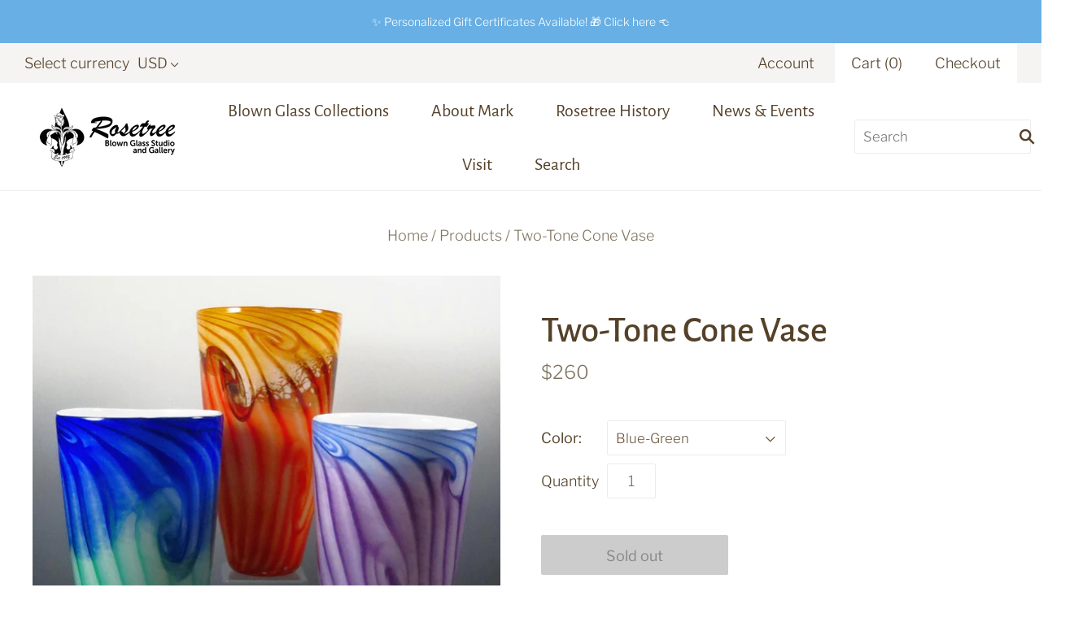

--- FILE ---
content_type: text/html; charset=utf-8
request_url: https://rosetreegallery.com/products/two-tone-cone-vase
body_size: 20104
content:
<!doctype html>
<html
  class="
    no-js
    loading
  "
>
<head>
<!-- ReSci start (Inserted on: 2021-07-27 16:59:09 UTC) -->
<!-- ReSci start (Inserted on: 2021-07-27 16:59:08 UTC -->
<script type="text/javascript">
  window._rsq = window._rsq || [];
  window._rsq.push(['_setSiteId', '1414']); // Your unique ReSci ID
  window._rsq.push(['_enableOnsite']);

  

  /*** Item View Event ***/
  
  

  
  

  /*** Cart View Event ***/
  

  /*** Search View Event ***/
  

  window._rsq.push(['_track']);

  /*** ReSci Script ***/
  (function() {
    var rScix = document.createElement('script');
    rScix.type = 'text/javascript';
    rScix.async = true;
    rScix.src = ('https:' == document.location.protocol ? 'https://' : 'http://') + 'd1stxfv94hrhia.cloudfront.net/waves/v3/w.js';
    (document.getElementsByTagName('head')[0] || document.getElementsByTagName('body')[0]).appendChild(rScix);
  })();
</script>
<!-- ReSci end -->
<!-- ReSci end -->
  
  <script type = "text/JavaScript">
    
    window._rsq = window._rsq || [];
_rsq.push(['_setSiteId', '1414']);
_rsq.push(['_enableOnsite']);
_rsq.push(['_track']);

/*** ADD TO CART ***/
let add_to_cart = (id, name, price) => {
    _rsq.push(['_addItem', { id, name, price }]);
    _rsq.push(['_setAction', 'shopping_cart']);
    _rsq.push(['_track']);
}

/*** QUICK SHOP TRACKING ***/
let check_viewed_item = id => {
    _rsq.push(['_addItem', {
        'id': id.toString()
    }]);
    _rsq.push(['_setAction', 'view']);
    _rsq.push(['_track']);
}

window.addEventListener('DOMContentLoaded', () => {
    //Quick View
    document.querySelector('body').addEventListener('click', e => {
        if (!e.target.closest('.quick-shop-modal-trigger')) return;
        let quickShopModal = e.path.find(card => card.classList.contains('has-quick-shop'));
        let id = quickShopModal.dataset.productId;
        check_viewed_item(id);
        setTimeout(() => {
            //Quick view add to cart
            document.querySelector('[value="Add to cart"]').addEventListener('click', () => {
                let name = document.querySelector('.product-title').querySelector('a').textContent.trim();
                let price = document.querySelector('.product-price').querySelector('.original').textContent.trim().replace(/[$\s]/g, '');

                add_to_cart(id, name, Number(price).toFixed(2));
            });
        }, 1000);
    });

    // Product Page add to cart
    document.querySelector('.add-to-cart')?.addEventListener('click', () => {
        let variants = meta.product.variants;
        let selected = document.querySelector('[name="id"]').value;
        let item = variants.find(v => v.id === +selected);
        let name = item.name;
        let price = (item.price / 100).toFixed(2);

        add_to_cart(item.id.toString(), name, price);
    });

    //Email handler
    document.querySelector('[name="subscribe"]')?.addEventListener('click', () => {
        let uEmail = document.querySelector('.mailing-list-email').value;
        _rsq.push(['_setUserEmail', uEmail]);
        _rsq.push(['_setAction', 'email_entered']);
        _rsq.push(['_track']);
    });
});


/*** ReSci Script ***/
let rScixScript = (function () {
    let rScix = document.createElement('script');
    rScix.type = 'text/javascript';
    rScix.async = true;
    rScix.src = document.location.protocol + '//d1stxfv94hrhia.cloudfront.net/waves/v3/w.js';
    (document.querySelector('head') || document.querySelector('body')).append(rScix);
})();
    
  </script>


  <meta charset="utf-8">
  <meta http-equiv="X-UA-Compatible" content="IE=edge,chrome=1">

  <title>
    Two-Tone Cone Vase

    

    

    
      &#8211; Rosetree Blown Glass Studio and Gallery
    
  </title>

  
    <meta name="description" content="A classic-shaped blown glass vase with a contemporary twist. The stunning cone shape is just the right touch for flowers or to accent a home as a beautiful object.​ Colors Available: Blue/Green, Red/Gold, Purple/Blue, Gold/Light Blue Dimensions: 12&quot; tall" />
  

  
    <link rel="shortcut icon" href="//rosetreegallery.com/cdn/shop/files/mark-logo_9e631220-2d7e-4212-ad67-cc13c98db46f_32x32.png?v=1613788249" type="image/png" />
  

  
    <link rel="canonical" href="https://rosetreegallery.com/products/two-tone-cone-vase" />
  
  <meta name="viewport" content="width=device-width,initial-scale=1" />

  <script>window.performance && window.performance.mark && window.performance.mark('shopify.content_for_header.start');</script><meta id="shopify-digital-wallet" name="shopify-digital-wallet" content="/27170013254/digital_wallets/dialog">
<meta name="shopify-checkout-api-token" content="69532d349c9a290424aac67053a4906c">
<meta id="in-context-paypal-metadata" data-shop-id="27170013254" data-venmo-supported="false" data-environment="production" data-locale="en_US" data-paypal-v4="true" data-currency="USD">
<link rel="alternate" type="application/json+oembed" href="https://rosetreegallery.com/products/two-tone-cone-vase.oembed">
<script async="async" src="/checkouts/internal/preloads.js?locale=en-US"></script>
<link rel="preconnect" href="https://shop.app" crossorigin="anonymous">
<script async="async" src="https://shop.app/checkouts/internal/preloads.js?locale=en-US&shop_id=27170013254" crossorigin="anonymous"></script>
<script id="shopify-features" type="application/json">{"accessToken":"69532d349c9a290424aac67053a4906c","betas":["rich-media-storefront-analytics"],"domain":"rosetreegallery.com","predictiveSearch":true,"shopId":27170013254,"locale":"en"}</script>
<script>var Shopify = Shopify || {};
Shopify.shop = "rosetree-blown-glass-studio-and-gallery.myshopify.com";
Shopify.locale = "en";
Shopify.currency = {"active":"USD","rate":"1.0"};
Shopify.country = "US";
Shopify.theme = {"name":"Grid","id":79478718534,"schema_name":"Grid","schema_version":"4.6.0","theme_store_id":718,"role":"main"};
Shopify.theme.handle = "null";
Shopify.theme.style = {"id":null,"handle":null};
Shopify.cdnHost = "rosetreegallery.com/cdn";
Shopify.routes = Shopify.routes || {};
Shopify.routes.root = "/";</script>
<script type="module">!function(o){(o.Shopify=o.Shopify||{}).modules=!0}(window);</script>
<script>!function(o){function n(){var o=[];function n(){o.push(Array.prototype.slice.apply(arguments))}return n.q=o,n}var t=o.Shopify=o.Shopify||{};t.loadFeatures=n(),t.autoloadFeatures=n()}(window);</script>
<script>
  window.ShopifyPay = window.ShopifyPay || {};
  window.ShopifyPay.apiHost = "shop.app\/pay";
  window.ShopifyPay.redirectState = null;
</script>
<script id="shop-js-analytics" type="application/json">{"pageType":"product"}</script>
<script defer="defer" async type="module" src="//rosetreegallery.com/cdn/shopifycloud/shop-js/modules/v2/client.init-shop-cart-sync_BdyHc3Nr.en.esm.js"></script>
<script defer="defer" async type="module" src="//rosetreegallery.com/cdn/shopifycloud/shop-js/modules/v2/chunk.common_Daul8nwZ.esm.js"></script>
<script type="module">
  await import("//rosetreegallery.com/cdn/shopifycloud/shop-js/modules/v2/client.init-shop-cart-sync_BdyHc3Nr.en.esm.js");
await import("//rosetreegallery.com/cdn/shopifycloud/shop-js/modules/v2/chunk.common_Daul8nwZ.esm.js");

  window.Shopify.SignInWithShop?.initShopCartSync?.({"fedCMEnabled":true,"windoidEnabled":true});

</script>
<script>
  window.Shopify = window.Shopify || {};
  if (!window.Shopify.featureAssets) window.Shopify.featureAssets = {};
  window.Shopify.featureAssets['shop-js'] = {"shop-cart-sync":["modules/v2/client.shop-cart-sync_QYOiDySF.en.esm.js","modules/v2/chunk.common_Daul8nwZ.esm.js"],"init-fed-cm":["modules/v2/client.init-fed-cm_DchLp9rc.en.esm.js","modules/v2/chunk.common_Daul8nwZ.esm.js"],"shop-button":["modules/v2/client.shop-button_OV7bAJc5.en.esm.js","modules/v2/chunk.common_Daul8nwZ.esm.js"],"init-windoid":["modules/v2/client.init-windoid_DwxFKQ8e.en.esm.js","modules/v2/chunk.common_Daul8nwZ.esm.js"],"shop-cash-offers":["modules/v2/client.shop-cash-offers_DWtL6Bq3.en.esm.js","modules/v2/chunk.common_Daul8nwZ.esm.js","modules/v2/chunk.modal_CQq8HTM6.esm.js"],"shop-toast-manager":["modules/v2/client.shop-toast-manager_CX9r1SjA.en.esm.js","modules/v2/chunk.common_Daul8nwZ.esm.js"],"init-shop-email-lookup-coordinator":["modules/v2/client.init-shop-email-lookup-coordinator_UhKnw74l.en.esm.js","modules/v2/chunk.common_Daul8nwZ.esm.js"],"pay-button":["modules/v2/client.pay-button_DzxNnLDY.en.esm.js","modules/v2/chunk.common_Daul8nwZ.esm.js"],"avatar":["modules/v2/client.avatar_BTnouDA3.en.esm.js"],"init-shop-cart-sync":["modules/v2/client.init-shop-cart-sync_BdyHc3Nr.en.esm.js","modules/v2/chunk.common_Daul8nwZ.esm.js"],"shop-login-button":["modules/v2/client.shop-login-button_D8B466_1.en.esm.js","modules/v2/chunk.common_Daul8nwZ.esm.js","modules/v2/chunk.modal_CQq8HTM6.esm.js"],"init-customer-accounts-sign-up":["modules/v2/client.init-customer-accounts-sign-up_C8fpPm4i.en.esm.js","modules/v2/client.shop-login-button_D8B466_1.en.esm.js","modules/v2/chunk.common_Daul8nwZ.esm.js","modules/v2/chunk.modal_CQq8HTM6.esm.js"],"init-shop-for-new-customer-accounts":["modules/v2/client.init-shop-for-new-customer-accounts_CVTO0Ztu.en.esm.js","modules/v2/client.shop-login-button_D8B466_1.en.esm.js","modules/v2/chunk.common_Daul8nwZ.esm.js","modules/v2/chunk.modal_CQq8HTM6.esm.js"],"init-customer-accounts":["modules/v2/client.init-customer-accounts_dRgKMfrE.en.esm.js","modules/v2/client.shop-login-button_D8B466_1.en.esm.js","modules/v2/chunk.common_Daul8nwZ.esm.js","modules/v2/chunk.modal_CQq8HTM6.esm.js"],"shop-follow-button":["modules/v2/client.shop-follow-button_CkZpjEct.en.esm.js","modules/v2/chunk.common_Daul8nwZ.esm.js","modules/v2/chunk.modal_CQq8HTM6.esm.js"],"lead-capture":["modules/v2/client.lead-capture_BntHBhfp.en.esm.js","modules/v2/chunk.common_Daul8nwZ.esm.js","modules/v2/chunk.modal_CQq8HTM6.esm.js"],"checkout-modal":["modules/v2/client.checkout-modal_CfxcYbTm.en.esm.js","modules/v2/chunk.common_Daul8nwZ.esm.js","modules/v2/chunk.modal_CQq8HTM6.esm.js"],"shop-login":["modules/v2/client.shop-login_Da4GZ2H6.en.esm.js","modules/v2/chunk.common_Daul8nwZ.esm.js","modules/v2/chunk.modal_CQq8HTM6.esm.js"],"payment-terms":["modules/v2/client.payment-terms_MV4M3zvL.en.esm.js","modules/v2/chunk.common_Daul8nwZ.esm.js","modules/v2/chunk.modal_CQq8HTM6.esm.js"]};
</script>
<script id="__st">var __st={"a":27170013254,"offset":-21600,"reqid":"a3eaee6f-fc42-4907-b0da-17187765d39c-1768939771","pageurl":"rosetreegallery.com\/products\/two-tone-cone-vase","u":"b0f370834cb3","p":"product","rtyp":"product","rid":4465153015878};</script>
<script>window.ShopifyPaypalV4VisibilityTracking = true;</script>
<script id="captcha-bootstrap">!function(){'use strict';const t='contact',e='account',n='new_comment',o=[[t,t],['blogs',n],['comments',n],[t,'customer']],c=[[e,'customer_login'],[e,'guest_login'],[e,'recover_customer_password'],[e,'create_customer']],r=t=>t.map((([t,e])=>`form[action*='/${t}']:not([data-nocaptcha='true']) input[name='form_type'][value='${e}']`)).join(','),a=t=>()=>t?[...document.querySelectorAll(t)].map((t=>t.form)):[];function s(){const t=[...o],e=r(t);return a(e)}const i='password',u='form_key',d=['recaptcha-v3-token','g-recaptcha-response','h-captcha-response',i],f=()=>{try{return window.sessionStorage}catch{return}},m='__shopify_v',_=t=>t.elements[u];function p(t,e,n=!1){try{const o=window.sessionStorage,c=JSON.parse(o.getItem(e)),{data:r}=function(t){const{data:e,action:n}=t;return t[m]||n?{data:e,action:n}:{data:t,action:n}}(c);for(const[e,n]of Object.entries(r))t.elements[e]&&(t.elements[e].value=n);n&&o.removeItem(e)}catch(o){console.error('form repopulation failed',{error:o})}}const l='form_type',E='cptcha';function T(t){t.dataset[E]=!0}const w=window,h=w.document,L='Shopify',v='ce_forms',y='captcha';let A=!1;((t,e)=>{const n=(g='f06e6c50-85a8-45c8-87d0-21a2b65856fe',I='https://cdn.shopify.com/shopifycloud/storefront-forms-hcaptcha/ce_storefront_forms_captcha_hcaptcha.v1.5.2.iife.js',D={infoText:'Protected by hCaptcha',privacyText:'Privacy',termsText:'Terms'},(t,e,n)=>{const o=w[L][v],c=o.bindForm;if(c)return c(t,g,e,D).then(n);var r;o.q.push([[t,g,e,D],n]),r=I,A||(h.body.append(Object.assign(h.createElement('script'),{id:'captcha-provider',async:!0,src:r})),A=!0)});var g,I,D;w[L]=w[L]||{},w[L][v]=w[L][v]||{},w[L][v].q=[],w[L][y]=w[L][y]||{},w[L][y].protect=function(t,e){n(t,void 0,e),T(t)},Object.freeze(w[L][y]),function(t,e,n,w,h,L){const[v,y,A,g]=function(t,e,n){const i=e?o:[],u=t?c:[],d=[...i,...u],f=r(d),m=r(i),_=r(d.filter((([t,e])=>n.includes(e))));return[a(f),a(m),a(_),s()]}(w,h,L),I=t=>{const e=t.target;return e instanceof HTMLFormElement?e:e&&e.form},D=t=>v().includes(t);t.addEventListener('submit',(t=>{const e=I(t);if(!e)return;const n=D(e)&&!e.dataset.hcaptchaBound&&!e.dataset.recaptchaBound,o=_(e),c=g().includes(e)&&(!o||!o.value);(n||c)&&t.preventDefault(),c&&!n&&(function(t){try{if(!f())return;!function(t){const e=f();if(!e)return;const n=_(t);if(!n)return;const o=n.value;o&&e.removeItem(o)}(t);const e=Array.from(Array(32),(()=>Math.random().toString(36)[2])).join('');!function(t,e){_(t)||t.append(Object.assign(document.createElement('input'),{type:'hidden',name:u})),t.elements[u].value=e}(t,e),function(t,e){const n=f();if(!n)return;const o=[...t.querySelectorAll(`input[type='${i}']`)].map((({name:t})=>t)),c=[...d,...o],r={};for(const[a,s]of new FormData(t).entries())c.includes(a)||(r[a]=s);n.setItem(e,JSON.stringify({[m]:1,action:t.action,data:r}))}(t,e)}catch(e){console.error('failed to persist form',e)}}(e),e.submit())}));const S=(t,e)=>{t&&!t.dataset[E]&&(n(t,e.some((e=>e===t))),T(t))};for(const o of['focusin','change'])t.addEventListener(o,(t=>{const e=I(t);D(e)&&S(e,y())}));const B=e.get('form_key'),M=e.get(l),P=B&&M;t.addEventListener('DOMContentLoaded',(()=>{const t=y();if(P)for(const e of t)e.elements[l].value===M&&p(e,B);[...new Set([...A(),...v().filter((t=>'true'===t.dataset.shopifyCaptcha))])].forEach((e=>S(e,t)))}))}(h,new URLSearchParams(w.location.search),n,t,e,['guest_login'])})(!0,!0)}();</script>
<script integrity="sha256-4kQ18oKyAcykRKYeNunJcIwy7WH5gtpwJnB7kiuLZ1E=" data-source-attribution="shopify.loadfeatures" defer="defer" src="//rosetreegallery.com/cdn/shopifycloud/storefront/assets/storefront/load_feature-a0a9edcb.js" crossorigin="anonymous"></script>
<script crossorigin="anonymous" defer="defer" src="//rosetreegallery.com/cdn/shopifycloud/storefront/assets/shopify_pay/storefront-65b4c6d7.js?v=20250812"></script>
<script data-source-attribution="shopify.dynamic_checkout.dynamic.init">var Shopify=Shopify||{};Shopify.PaymentButton=Shopify.PaymentButton||{isStorefrontPortableWallets:!0,init:function(){window.Shopify.PaymentButton.init=function(){};var t=document.createElement("script");t.src="https://rosetreegallery.com/cdn/shopifycloud/portable-wallets/latest/portable-wallets.en.js",t.type="module",document.head.appendChild(t)}};
</script>
<script data-source-attribution="shopify.dynamic_checkout.buyer_consent">
  function portableWalletsHideBuyerConsent(e){var t=document.getElementById("shopify-buyer-consent"),n=document.getElementById("shopify-subscription-policy-button");t&&n&&(t.classList.add("hidden"),t.setAttribute("aria-hidden","true"),n.removeEventListener("click",e))}function portableWalletsShowBuyerConsent(e){var t=document.getElementById("shopify-buyer-consent"),n=document.getElementById("shopify-subscription-policy-button");t&&n&&(t.classList.remove("hidden"),t.removeAttribute("aria-hidden"),n.addEventListener("click",e))}window.Shopify?.PaymentButton&&(window.Shopify.PaymentButton.hideBuyerConsent=portableWalletsHideBuyerConsent,window.Shopify.PaymentButton.showBuyerConsent=portableWalletsShowBuyerConsent);
</script>
<script>
  function portableWalletsCleanup(e){e&&e.src&&console.error("Failed to load portable wallets script "+e.src);var t=document.querySelectorAll("shopify-accelerated-checkout .shopify-payment-button__skeleton, shopify-accelerated-checkout-cart .wallet-cart-button__skeleton"),e=document.getElementById("shopify-buyer-consent");for(let e=0;e<t.length;e++)t[e].remove();e&&e.remove()}function portableWalletsNotLoadedAsModule(e){e instanceof ErrorEvent&&"string"==typeof e.message&&e.message.includes("import.meta")&&"string"==typeof e.filename&&e.filename.includes("portable-wallets")&&(window.removeEventListener("error",portableWalletsNotLoadedAsModule),window.Shopify.PaymentButton.failedToLoad=e,"loading"===document.readyState?document.addEventListener("DOMContentLoaded",window.Shopify.PaymentButton.init):window.Shopify.PaymentButton.init())}window.addEventListener("error",portableWalletsNotLoadedAsModule);
</script>

<script type="module" src="https://rosetreegallery.com/cdn/shopifycloud/portable-wallets/latest/portable-wallets.en.js" onError="portableWalletsCleanup(this)" crossorigin="anonymous"></script>
<script nomodule>
  document.addEventListener("DOMContentLoaded", portableWalletsCleanup);
</script>

<link id="shopify-accelerated-checkout-styles" rel="stylesheet" media="screen" href="https://rosetreegallery.com/cdn/shopifycloud/portable-wallets/latest/accelerated-checkout-backwards-compat.css" crossorigin="anonymous">
<style id="shopify-accelerated-checkout-cart">
        #shopify-buyer-consent {
  margin-top: 1em;
  display: inline-block;
  width: 100%;
}

#shopify-buyer-consent.hidden {
  display: none;
}

#shopify-subscription-policy-button {
  background: none;
  border: none;
  padding: 0;
  text-decoration: underline;
  font-size: inherit;
  cursor: pointer;
}

#shopify-subscription-policy-button::before {
  box-shadow: none;
}

      </style>

<script>window.performance && window.performance.mark && window.performance.mark('shopify.content_for_header.end');</script>

  
  















<meta property="og:site_name" content="Rosetree Blown Glass Studio and Gallery">
<meta property="og:url" content="https://rosetreegallery.com/products/two-tone-cone-vase">
<meta property="og:title" content="Two-Tone Cone Vase">
<meta property="og:type" content="website">
<meta property="og:description" content="A classic-shaped blown glass vase with a contemporary twist. The stunning cone shape is just the right touch for flowers or to accent a home as a beautiful object.​ Colors Available: Blue/Green, Red/Gold, Purple/Blue, Gold/Light Blue Dimensions: 12&quot; tall">




    
    
    

    
    
    <meta
      property="og:image"
      content="https://rosetreegallery.com/cdn/shop/products/Two-Tone-Cone-Vase_1200x1150.jpg?v=1594167072"
    />
    <meta
      property="og:image:secure_url"
      content="https://rosetreegallery.com/cdn/shop/products/Two-Tone-Cone-Vase_1200x1150.jpg?v=1594167072"
    />
    <meta property="og:image:width" content="1200" />
    <meta property="og:image:height" content="1150" />
    
    
    <meta property="og:image:alt" content="Two-Tone Cone Vase - Rosetree Blown Glass Studio and Gallery | New Orleans" />
  
















<meta name="twitter:title" content="Two-Tone Cone Vase">
<meta name="twitter:description" content="A classic-shaped blown glass vase with a contemporary twist. The stunning cone shape is just the right touch for flowers or to accent a home as a beautiful object.​ Colors Available: Blue/Green, Red/Gold, Purple/Blue, Gold/Light Blue Dimensions: 12&quot; tall">


    
    
    
      
      
      <meta name="twitter:card" content="summary_large_image">
    
    
    <meta
      property="twitter:image"
      content="https://rosetreegallery.com/cdn/shop/products/Two-Tone-Cone-Vase_1200x600_crop_center.jpg?v=1594167072"
    />
    <meta property="twitter:image:width" content="1200" />
    <meta property="twitter:image:height" content="600" />
    
    
    <meta property="twitter:image:alt" content="Two-Tone Cone Vase - Rosetree Blown Glass Studio and Gallery | New Orleans" />
  



  <!-- Theme CSS -->
  <link href="//rosetreegallery.com/cdn/shop/t/3/assets/theme.scss.css?v=93293159511101363561768582595" rel="stylesheet" type="text/css" media="all" />

  

  <!-- Third Party JS Libraries -->
  <script src="//rosetreegallery.com/cdn/shop/t/3/assets/modernizr-2.8.2.min.js?v=38612161053245547031587225457" type="text/javascript"></script>

  <!-- Theme object -->
  <script>
  var Theme = {};
  Theme.version = "4.6.0";

  Theme.currency = 'USD';
  Theme.defaultCurrency = 'USD';
  Theme.moneyFormat = "${{amount_no_decimals}}";
  Theme.moneyFormatCurrency = "${{amount_no_decimals}} USD";

  Theme.pleaseSelectText = "Please Select";

  Theme.addToCartSuccess = "**product** has been successfully added to your **cart_link**. Feel free to **continue_link** or **checkout_link**.";

  

  Theme.shippingCalculator = true;
  Theme.shippingButton = "Calculate shipping";
  Theme.shippingDisabled = "Calculating...";

  

  Theme.shippingCalcErrorMessage = "Error: zip / postal code **error_message**";
  Theme.shippingCalcMultiRates = "There are **number_of_rates** shipping rates available for **address**, starting at **rate**.";
  Theme.shippingCalcOneRate = "There is one shipping rate available for **address**.";
  Theme.shippingCalcNoRates = "We do not ship to this destination.";
  Theme.shippingCalcRateValues = "**rate_title** at **rate**";

  
    Theme.enable_currency_converter = true;
    Theme.currency_display_format = 'money_format';
    /*
      Override the default Theme.moneyFormat for recalculating
      prices on the product and cart templates.
    */
    Theme.moneyFormat = "${{amount_no_decimals}}";
  
</script>


  <script>
    window.products = {};
  </script>

<link href="https://monorail-edge.shopifysvc.com" rel="dns-prefetch">
<script>(function(){if ("sendBeacon" in navigator && "performance" in window) {try {var session_token_from_headers = performance.getEntriesByType('navigation')[0].serverTiming.find(x => x.name == '_s').description;} catch {var session_token_from_headers = undefined;}var session_cookie_matches = document.cookie.match(/_shopify_s=([^;]*)/);var session_token_from_cookie = session_cookie_matches && session_cookie_matches.length === 2 ? session_cookie_matches[1] : "";var session_token = session_token_from_headers || session_token_from_cookie || "";function handle_abandonment_event(e) {var entries = performance.getEntries().filter(function(entry) {return /monorail-edge.shopifysvc.com/.test(entry.name);});if (!window.abandonment_tracked && entries.length === 0) {window.abandonment_tracked = true;var currentMs = Date.now();var navigation_start = performance.timing.navigationStart;var payload = {shop_id: 27170013254,url: window.location.href,navigation_start,duration: currentMs - navigation_start,session_token,page_type: "product"};window.navigator.sendBeacon("https://monorail-edge.shopifysvc.com/v1/produce", JSON.stringify({schema_id: "online_store_buyer_site_abandonment/1.1",payload: payload,metadata: {event_created_at_ms: currentMs,event_sent_at_ms: currentMs}}));}}window.addEventListener('pagehide', handle_abandonment_event);}}());</script>
<script id="web-pixels-manager-setup">(function e(e,d,r,n,o){if(void 0===o&&(o={}),!Boolean(null===(a=null===(i=window.Shopify)||void 0===i?void 0:i.analytics)||void 0===a?void 0:a.replayQueue)){var i,a;window.Shopify=window.Shopify||{};var t=window.Shopify;t.analytics=t.analytics||{};var s=t.analytics;s.replayQueue=[],s.publish=function(e,d,r){return s.replayQueue.push([e,d,r]),!0};try{self.performance.mark("wpm:start")}catch(e){}var l=function(){var e={modern:/Edge?\/(1{2}[4-9]|1[2-9]\d|[2-9]\d{2}|\d{4,})\.\d+(\.\d+|)|Firefox\/(1{2}[4-9]|1[2-9]\d|[2-9]\d{2}|\d{4,})\.\d+(\.\d+|)|Chrom(ium|e)\/(9{2}|\d{3,})\.\d+(\.\d+|)|(Maci|X1{2}).+ Version\/(15\.\d+|(1[6-9]|[2-9]\d|\d{3,})\.\d+)([,.]\d+|)( \(\w+\)|)( Mobile\/\w+|) Safari\/|Chrome.+OPR\/(9{2}|\d{3,})\.\d+\.\d+|(CPU[ +]OS|iPhone[ +]OS|CPU[ +]iPhone|CPU IPhone OS|CPU iPad OS)[ +]+(15[._]\d+|(1[6-9]|[2-9]\d|\d{3,})[._]\d+)([._]\d+|)|Android:?[ /-](13[3-9]|1[4-9]\d|[2-9]\d{2}|\d{4,})(\.\d+|)(\.\d+|)|Android.+Firefox\/(13[5-9]|1[4-9]\d|[2-9]\d{2}|\d{4,})\.\d+(\.\d+|)|Android.+Chrom(ium|e)\/(13[3-9]|1[4-9]\d|[2-9]\d{2}|\d{4,})\.\d+(\.\d+|)|SamsungBrowser\/([2-9]\d|\d{3,})\.\d+/,legacy:/Edge?\/(1[6-9]|[2-9]\d|\d{3,})\.\d+(\.\d+|)|Firefox\/(5[4-9]|[6-9]\d|\d{3,})\.\d+(\.\d+|)|Chrom(ium|e)\/(5[1-9]|[6-9]\d|\d{3,})\.\d+(\.\d+|)([\d.]+$|.*Safari\/(?![\d.]+ Edge\/[\d.]+$))|(Maci|X1{2}).+ Version\/(10\.\d+|(1[1-9]|[2-9]\d|\d{3,})\.\d+)([,.]\d+|)( \(\w+\)|)( Mobile\/\w+|) Safari\/|Chrome.+OPR\/(3[89]|[4-9]\d|\d{3,})\.\d+\.\d+|(CPU[ +]OS|iPhone[ +]OS|CPU[ +]iPhone|CPU IPhone OS|CPU iPad OS)[ +]+(10[._]\d+|(1[1-9]|[2-9]\d|\d{3,})[._]\d+)([._]\d+|)|Android:?[ /-](13[3-9]|1[4-9]\d|[2-9]\d{2}|\d{4,})(\.\d+|)(\.\d+|)|Mobile Safari.+OPR\/([89]\d|\d{3,})\.\d+\.\d+|Android.+Firefox\/(13[5-9]|1[4-9]\d|[2-9]\d{2}|\d{4,})\.\d+(\.\d+|)|Android.+Chrom(ium|e)\/(13[3-9]|1[4-9]\d|[2-9]\d{2}|\d{4,})\.\d+(\.\d+|)|Android.+(UC? ?Browser|UCWEB|U3)[ /]?(15\.([5-9]|\d{2,})|(1[6-9]|[2-9]\d|\d{3,})\.\d+)\.\d+|SamsungBrowser\/(5\.\d+|([6-9]|\d{2,})\.\d+)|Android.+MQ{2}Browser\/(14(\.(9|\d{2,})|)|(1[5-9]|[2-9]\d|\d{3,})(\.\d+|))(\.\d+|)|K[Aa][Ii]OS\/(3\.\d+|([4-9]|\d{2,})\.\d+)(\.\d+|)/},d=e.modern,r=e.legacy,n=navigator.userAgent;return n.match(d)?"modern":n.match(r)?"legacy":"unknown"}(),u="modern"===l?"modern":"legacy",c=(null!=n?n:{modern:"",legacy:""})[u],f=function(e){return[e.baseUrl,"/wpm","/b",e.hashVersion,"modern"===e.buildTarget?"m":"l",".js"].join("")}({baseUrl:d,hashVersion:r,buildTarget:u}),m=function(e){var d=e.version,r=e.bundleTarget,n=e.surface,o=e.pageUrl,i=e.monorailEndpoint;return{emit:function(e){var a=e.status,t=e.errorMsg,s=(new Date).getTime(),l=JSON.stringify({metadata:{event_sent_at_ms:s},events:[{schema_id:"web_pixels_manager_load/3.1",payload:{version:d,bundle_target:r,page_url:o,status:a,surface:n,error_msg:t},metadata:{event_created_at_ms:s}}]});if(!i)return console&&console.warn&&console.warn("[Web Pixels Manager] No Monorail endpoint provided, skipping logging."),!1;try{return self.navigator.sendBeacon.bind(self.navigator)(i,l)}catch(e){}var u=new XMLHttpRequest;try{return u.open("POST",i,!0),u.setRequestHeader("Content-Type","text/plain"),u.send(l),!0}catch(e){return console&&console.warn&&console.warn("[Web Pixels Manager] Got an unhandled error while logging to Monorail."),!1}}}}({version:r,bundleTarget:l,surface:e.surface,pageUrl:self.location.href,monorailEndpoint:e.monorailEndpoint});try{o.browserTarget=l,function(e){var d=e.src,r=e.async,n=void 0===r||r,o=e.onload,i=e.onerror,a=e.sri,t=e.scriptDataAttributes,s=void 0===t?{}:t,l=document.createElement("script"),u=document.querySelector("head"),c=document.querySelector("body");if(l.async=n,l.src=d,a&&(l.integrity=a,l.crossOrigin="anonymous"),s)for(var f in s)if(Object.prototype.hasOwnProperty.call(s,f))try{l.dataset[f]=s[f]}catch(e){}if(o&&l.addEventListener("load",o),i&&l.addEventListener("error",i),u)u.appendChild(l);else{if(!c)throw new Error("Did not find a head or body element to append the script");c.appendChild(l)}}({src:f,async:!0,onload:function(){if(!function(){var e,d;return Boolean(null===(d=null===(e=window.Shopify)||void 0===e?void 0:e.analytics)||void 0===d?void 0:d.initialized)}()){var d=window.webPixelsManager.init(e)||void 0;if(d){var r=window.Shopify.analytics;r.replayQueue.forEach((function(e){var r=e[0],n=e[1],o=e[2];d.publishCustomEvent(r,n,o)})),r.replayQueue=[],r.publish=d.publishCustomEvent,r.visitor=d.visitor,r.initialized=!0}}},onerror:function(){return m.emit({status:"failed",errorMsg:"".concat(f," has failed to load")})},sri:function(e){var d=/^sha384-[A-Za-z0-9+/=]+$/;return"string"==typeof e&&d.test(e)}(c)?c:"",scriptDataAttributes:o}),m.emit({status:"loading"})}catch(e){m.emit({status:"failed",errorMsg:(null==e?void 0:e.message)||"Unknown error"})}}})({shopId: 27170013254,storefrontBaseUrl: "https://rosetreegallery.com",extensionsBaseUrl: "https://extensions.shopifycdn.com/cdn/shopifycloud/web-pixels-manager",monorailEndpoint: "https://monorail-edge.shopifysvc.com/unstable/produce_batch",surface: "storefront-renderer",enabledBetaFlags: ["2dca8a86"],webPixelsConfigList: [{"id":"82051142","eventPayloadVersion":"v1","runtimeContext":"LAX","scriptVersion":"1","type":"CUSTOM","privacyPurposes":["ANALYTICS"],"name":"Google Analytics tag (migrated)"},{"id":"shopify-app-pixel","configuration":"{}","eventPayloadVersion":"v1","runtimeContext":"STRICT","scriptVersion":"0450","apiClientId":"shopify-pixel","type":"APP","privacyPurposes":["ANALYTICS","MARKETING"]},{"id":"shopify-custom-pixel","eventPayloadVersion":"v1","runtimeContext":"LAX","scriptVersion":"0450","apiClientId":"shopify-pixel","type":"CUSTOM","privacyPurposes":["ANALYTICS","MARKETING"]}],isMerchantRequest: false,initData: {"shop":{"name":"Rosetree Blown Glass Studio and Gallery","paymentSettings":{"currencyCode":"USD"},"myshopifyDomain":"rosetree-blown-glass-studio-and-gallery.myshopify.com","countryCode":"US","storefrontUrl":"https:\/\/rosetreegallery.com"},"customer":null,"cart":null,"checkout":null,"productVariants":[{"price":{"amount":260.0,"currencyCode":"USD"},"product":{"title":"Two-Tone Cone Vase","vendor":"Rosetree Blown Glass Studio and Gallery","id":"4465153015878","untranslatedTitle":"Two-Tone Cone Vase","url":"\/products\/two-tone-cone-vase","type":"Vase"},"id":"31560043298886","image":{"src":"\/\/rosetreegallery.com\/cdn\/shop\/products\/IMG_3413_1.jpg?v=1594167072"},"sku":"","title":"Blue-Green","untranslatedTitle":"Blue-Green"},{"price":{"amount":260.0,"currencyCode":"USD"},"product":{"title":"Two-Tone Cone Vase","vendor":"Rosetree Blown Glass Studio and Gallery","id":"4465153015878","untranslatedTitle":"Two-Tone Cone Vase","url":"\/products\/two-tone-cone-vase","type":"Vase"},"id":"31560043331654","image":{"src":"\/\/rosetreegallery.com\/cdn\/shop\/products\/Cone-Vase-in-Gold-Light-Blue.jpg?v=1594167072"},"sku":"","title":"Gold-Lt Blue","untranslatedTitle":"Gold-Lt Blue"},{"price":{"amount":260.0,"currencyCode":"USD"},"product":{"title":"Two-Tone Cone Vase","vendor":"Rosetree Blown Glass Studio and Gallery","id":"4465153015878","untranslatedTitle":"Two-Tone Cone Vase","url":"\/products\/two-tone-cone-vase","type":"Vase"},"id":"31560043364422","image":{"src":"\/\/rosetreegallery.com\/cdn\/shop\/products\/Cone-Vase-in-Purple-Blue.jpg?v=1594167072"},"sku":"","title":"Purple-Blue","untranslatedTitle":"Purple-Blue"},{"price":{"amount":260.0,"currencyCode":"USD"},"product":{"title":"Two-Tone Cone Vase","vendor":"Rosetree Blown Glass Studio and Gallery","id":"4465153015878","untranslatedTitle":"Two-Tone Cone Vase","url":"\/products\/two-tone-cone-vase","type":"Vase"},"id":"31560043397190","image":{"src":"\/\/rosetreegallery.com\/cdn\/shop\/products\/Cone-Vase-in-Red-Gold.jpg?v=1594167072"},"sku":"","title":"Red-Gold","untranslatedTitle":"Red-Gold"}],"purchasingCompany":null},},"https://rosetreegallery.com/cdn","fcfee988w5aeb613cpc8e4bc33m6693e112",{"modern":"","legacy":""},{"shopId":"27170013254","storefrontBaseUrl":"https:\/\/rosetreegallery.com","extensionBaseUrl":"https:\/\/extensions.shopifycdn.com\/cdn\/shopifycloud\/web-pixels-manager","surface":"storefront-renderer","enabledBetaFlags":"[\"2dca8a86\"]","isMerchantRequest":"false","hashVersion":"fcfee988w5aeb613cpc8e4bc33m6693e112","publish":"custom","events":"[[\"page_viewed\",{}],[\"product_viewed\",{\"productVariant\":{\"price\":{\"amount\":260.0,\"currencyCode\":\"USD\"},\"product\":{\"title\":\"Two-Tone Cone Vase\",\"vendor\":\"Rosetree Blown Glass Studio and Gallery\",\"id\":\"4465153015878\",\"untranslatedTitle\":\"Two-Tone Cone Vase\",\"url\":\"\/products\/two-tone-cone-vase\",\"type\":\"Vase\"},\"id\":\"31560043298886\",\"image\":{\"src\":\"\/\/rosetreegallery.com\/cdn\/shop\/products\/IMG_3413_1.jpg?v=1594167072\"},\"sku\":\"\",\"title\":\"Blue-Green\",\"untranslatedTitle\":\"Blue-Green\"}}]]"});</script><script>
  window.ShopifyAnalytics = window.ShopifyAnalytics || {};
  window.ShopifyAnalytics.meta = window.ShopifyAnalytics.meta || {};
  window.ShopifyAnalytics.meta.currency = 'USD';
  var meta = {"product":{"id":4465153015878,"gid":"gid:\/\/shopify\/Product\/4465153015878","vendor":"Rosetree Blown Glass Studio and Gallery","type":"Vase","handle":"two-tone-cone-vase","variants":[{"id":31560043298886,"price":26000,"name":"Two-Tone Cone Vase - Blue-Green","public_title":"Blue-Green","sku":""},{"id":31560043331654,"price":26000,"name":"Two-Tone Cone Vase - Gold-Lt Blue","public_title":"Gold-Lt Blue","sku":""},{"id":31560043364422,"price":26000,"name":"Two-Tone Cone Vase - Purple-Blue","public_title":"Purple-Blue","sku":""},{"id":31560043397190,"price":26000,"name":"Two-Tone Cone Vase - Red-Gold","public_title":"Red-Gold","sku":""}],"remote":false},"page":{"pageType":"product","resourceType":"product","resourceId":4465153015878,"requestId":"a3eaee6f-fc42-4907-b0da-17187765d39c-1768939771"}};
  for (var attr in meta) {
    window.ShopifyAnalytics.meta[attr] = meta[attr];
  }
</script>
<script class="analytics">
  (function () {
    var customDocumentWrite = function(content) {
      var jquery = null;

      if (window.jQuery) {
        jquery = window.jQuery;
      } else if (window.Checkout && window.Checkout.$) {
        jquery = window.Checkout.$;
      }

      if (jquery) {
        jquery('body').append(content);
      }
    };

    var hasLoggedConversion = function(token) {
      if (token) {
        return document.cookie.indexOf('loggedConversion=' + token) !== -1;
      }
      return false;
    }

    var setCookieIfConversion = function(token) {
      if (token) {
        var twoMonthsFromNow = new Date(Date.now());
        twoMonthsFromNow.setMonth(twoMonthsFromNow.getMonth() + 2);

        document.cookie = 'loggedConversion=' + token + '; expires=' + twoMonthsFromNow;
      }
    }

    var trekkie = window.ShopifyAnalytics.lib = window.trekkie = window.trekkie || [];
    if (trekkie.integrations) {
      return;
    }
    trekkie.methods = [
      'identify',
      'page',
      'ready',
      'track',
      'trackForm',
      'trackLink'
    ];
    trekkie.factory = function(method) {
      return function() {
        var args = Array.prototype.slice.call(arguments);
        args.unshift(method);
        trekkie.push(args);
        return trekkie;
      };
    };
    for (var i = 0; i < trekkie.methods.length; i++) {
      var key = trekkie.methods[i];
      trekkie[key] = trekkie.factory(key);
    }
    trekkie.load = function(config) {
      trekkie.config = config || {};
      trekkie.config.initialDocumentCookie = document.cookie;
      var first = document.getElementsByTagName('script')[0];
      var script = document.createElement('script');
      script.type = 'text/javascript';
      script.onerror = function(e) {
        var scriptFallback = document.createElement('script');
        scriptFallback.type = 'text/javascript';
        scriptFallback.onerror = function(error) {
                var Monorail = {
      produce: function produce(monorailDomain, schemaId, payload) {
        var currentMs = new Date().getTime();
        var event = {
          schema_id: schemaId,
          payload: payload,
          metadata: {
            event_created_at_ms: currentMs,
            event_sent_at_ms: currentMs
          }
        };
        return Monorail.sendRequest("https://" + monorailDomain + "/v1/produce", JSON.stringify(event));
      },
      sendRequest: function sendRequest(endpointUrl, payload) {
        // Try the sendBeacon API
        if (window && window.navigator && typeof window.navigator.sendBeacon === 'function' && typeof window.Blob === 'function' && !Monorail.isIos12()) {
          var blobData = new window.Blob([payload], {
            type: 'text/plain'
          });

          if (window.navigator.sendBeacon(endpointUrl, blobData)) {
            return true;
          } // sendBeacon was not successful

        } // XHR beacon

        var xhr = new XMLHttpRequest();

        try {
          xhr.open('POST', endpointUrl);
          xhr.setRequestHeader('Content-Type', 'text/plain');
          xhr.send(payload);
        } catch (e) {
          console.log(e);
        }

        return false;
      },
      isIos12: function isIos12() {
        return window.navigator.userAgent.lastIndexOf('iPhone; CPU iPhone OS 12_') !== -1 || window.navigator.userAgent.lastIndexOf('iPad; CPU OS 12_') !== -1;
      }
    };
    Monorail.produce('monorail-edge.shopifysvc.com',
      'trekkie_storefront_load_errors/1.1',
      {shop_id: 27170013254,
      theme_id: 79478718534,
      app_name: "storefront",
      context_url: window.location.href,
      source_url: "//rosetreegallery.com/cdn/s/trekkie.storefront.cd680fe47e6c39ca5d5df5f0a32d569bc48c0f27.min.js"});

        };
        scriptFallback.async = true;
        scriptFallback.src = '//rosetreegallery.com/cdn/s/trekkie.storefront.cd680fe47e6c39ca5d5df5f0a32d569bc48c0f27.min.js';
        first.parentNode.insertBefore(scriptFallback, first);
      };
      script.async = true;
      script.src = '//rosetreegallery.com/cdn/s/trekkie.storefront.cd680fe47e6c39ca5d5df5f0a32d569bc48c0f27.min.js';
      first.parentNode.insertBefore(script, first);
    };
    trekkie.load(
      {"Trekkie":{"appName":"storefront","development":false,"defaultAttributes":{"shopId":27170013254,"isMerchantRequest":null,"themeId":79478718534,"themeCityHash":"8377901267748647832","contentLanguage":"en","currency":"USD","eventMetadataId":"f72897e7-b1c5-4eb7-b68b-05e6270b1a6f"},"isServerSideCookieWritingEnabled":true,"monorailRegion":"shop_domain","enabledBetaFlags":["65f19447"]},"Session Attribution":{},"S2S":{"facebookCapiEnabled":false,"source":"trekkie-storefront-renderer","apiClientId":580111}}
    );

    var loaded = false;
    trekkie.ready(function() {
      if (loaded) return;
      loaded = true;

      window.ShopifyAnalytics.lib = window.trekkie;

      var originalDocumentWrite = document.write;
      document.write = customDocumentWrite;
      try { window.ShopifyAnalytics.merchantGoogleAnalytics.call(this); } catch(error) {};
      document.write = originalDocumentWrite;

      window.ShopifyAnalytics.lib.page(null,{"pageType":"product","resourceType":"product","resourceId":4465153015878,"requestId":"a3eaee6f-fc42-4907-b0da-17187765d39c-1768939771","shopifyEmitted":true});

      var match = window.location.pathname.match(/checkouts\/(.+)\/(thank_you|post_purchase)/)
      var token = match? match[1]: undefined;
      if (!hasLoggedConversion(token)) {
        setCookieIfConversion(token);
        window.ShopifyAnalytics.lib.track("Viewed Product",{"currency":"USD","variantId":31560043298886,"productId":4465153015878,"productGid":"gid:\/\/shopify\/Product\/4465153015878","name":"Two-Tone Cone Vase - Blue-Green","price":"260.00","sku":"","brand":"Rosetree Blown Glass Studio and Gallery","variant":"Blue-Green","category":"Vase","nonInteraction":true,"remote":false},undefined,undefined,{"shopifyEmitted":true});
      window.ShopifyAnalytics.lib.track("monorail:\/\/trekkie_storefront_viewed_product\/1.1",{"currency":"USD","variantId":31560043298886,"productId":4465153015878,"productGid":"gid:\/\/shopify\/Product\/4465153015878","name":"Two-Tone Cone Vase - Blue-Green","price":"260.00","sku":"","brand":"Rosetree Blown Glass Studio and Gallery","variant":"Blue-Green","category":"Vase","nonInteraction":true,"remote":false,"referer":"https:\/\/rosetreegallery.com\/products\/two-tone-cone-vase"});
      }
    });


        var eventsListenerScript = document.createElement('script');
        eventsListenerScript.async = true;
        eventsListenerScript.src = "//rosetreegallery.com/cdn/shopifycloud/storefront/assets/shop_events_listener-3da45d37.js";
        document.getElementsByTagName('head')[0].appendChild(eventsListenerScript);

})();</script>
  <script>
  if (!window.ga || (window.ga && typeof window.ga !== 'function')) {
    window.ga = function ga() {
      (window.ga.q = window.ga.q || []).push(arguments);
      if (window.Shopify && window.Shopify.analytics && typeof window.Shopify.analytics.publish === 'function') {
        window.Shopify.analytics.publish("ga_stub_called", {}, {sendTo: "google_osp_migration"});
      }
      console.error("Shopify's Google Analytics stub called with:", Array.from(arguments), "\nSee https://help.shopify.com/manual/promoting-marketing/pixels/pixel-migration#google for more information.");
    };
    if (window.Shopify && window.Shopify.analytics && typeof window.Shopify.analytics.publish === 'function') {
      window.Shopify.analytics.publish("ga_stub_initialized", {}, {sendTo: "google_osp_migration"});
    }
  }
</script>
<script
  defer
  src="https://rosetreegallery.com/cdn/shopifycloud/perf-kit/shopify-perf-kit-3.0.4.min.js"
  data-application="storefront-renderer"
  data-shop-id="27170013254"
  data-render-region="gcp-us-central1"
  data-page-type="product"
  data-theme-instance-id="79478718534"
  data-theme-name="Grid"
  data-theme-version="4.6.0"
  data-monorail-region="shop_domain"
  data-resource-timing-sampling-rate="10"
  data-shs="true"
  data-shs-beacon="true"
  data-shs-export-with-fetch="true"
  data-shs-logs-sample-rate="1"
  data-shs-beacon-endpoint="https://rosetreegallery.com/api/collect"
></script>
</head>

<body
  class="
    template-product
    
  "
>
  













<script
  type="application/json"
  data-product-success-labels
>
  {
    "cartLink": "cart",
    "continueLink": "continue shopping",
    "checkoutLink": "check out",
    "cartHeaderText": "Cart",
    "cartQuantityText": "Qty",
    "cartPlaceholderImg": "\/\/rosetreegallery.com\/cdn\/shop\/t\/3\/assets\/no-image.svg?v=118457862165745330321587225458"
  }
</script>



<section
  class="quickshop"
  data-quickshop
  data-quickshop-settings-sha256="56383c2b900e4ad18109625ba077f87ba4c83076169b870f11cb5d7ca230b2a1"
>
  <div class="quickshop-content" data-quickshop-content>
    <button class="quickshop-close" data-quickshop-close>
      <img src="//rosetreegallery.com/cdn/shop/t/3/assets/close-icon.svg?v=10995484173163861811587225454">
    </button>

    <div class="quickshop-product" data-quickshop-product-inject></div>
  </div>

  <span class="spinner quickshop-spinner">
    <span></span>
    <span></span>
    <span></span>
  </span>
</section>


  <div id="shopify-section-pxs-announcement-bar" class="shopify-section"><script
  type="application/json"
  data-section-type="pxs-announcement-bar"
  data-section-id="pxs-announcement-bar"
></script>













<a
  class="pxs-announcement-bar"
  style="
    color: #ffffff;
    background-color: #67afe4
  "
  
    href="/products/gift-certificates"
  
>
  
    <span class="pxs-announcement-bar-text-mobile">
      ✨ Gift Certificates Available! 🎁 Click here 👈
    </span>
  

  
    <span class="pxs-announcement-bar-text-desktop">
      ✨ Personalized Gift Certificates Available! 🎁 Click here 👈
    </span>
  
</a>



</div>

  <div id="shopify-section-header" class="shopify-section"><script
  type="application/json"
  data-section-type="static-header"
  data-section-id="header"
  data-section-data
>
  {
    "stickyHeader": false,
    "compactCenter": "compact-left"
  }
</script>
<section
  class="header header-layout-compact-left   header-full-width     header-border "
  
  
  data-section-id="header"
  data-section-type="header">
  <header
    class="main-header"
    role="banner"
    data-header-main
  >
    <div class="header-tools-wrapper">
      <div class="header-tools">

        <div class="aligned-left">
          <div id="coin-container"></div>
          <div data-header-currency-converter>
            
              <script
  type="application/json"
  data-currency-data
>
  {
    "enable": true,
    "shopCurrency": "USD",
    "defaultCurrency": "USD",
    "displayFormat": "money_format",
    "moneyFormat": "${{amount_no_decimals}}",
    "moneyFormatNoCurrency": "${{amount_no_decimals}}",
    "moneyFormatCurrency": "${{amount_no_decimals}} USD"
  }
</script>

<div class="currency-wrapper">
  <span class="select-currency">
    Select currency
  </span>
  <span class="select-wrapper currency-switcher">
    <span class="selected-currency">USD</span>
    <select id="currencies" name="currencies" data-currency-converter>
      
      
      <option value="USD" selected="selected">USD</option><option value="CAD">CAD</option>
        

<option value="EUR">EUR</option>
        
<option value="GBP">GBP</option>
        
<option value="AUD">AUD</option>
        
<option value="JPY">JPY</option>
        
</select>
  </span>
</div>

            
          </div>
        </div>

        <div class="aligned-right">
          
            <div class="customer-links">
              
                <a href="https://rosetreegallery.com/customer_authentication/redirect?locale=en&amp;region_country=US" id="customer_login_link">Account</a>
              
            </div>
          

          <div class="mini-cart-wrapper">
            <a class="cart-count" href="/cart" data-cart-count>
              <span class="cart-count-text">Cart</span>
              (<span class="cart-count-number">0</span>)
            </a>

            <div class="mini-cart empty">
  <div class="arrow"></div>

  <div class="mini-cart-item-wrapper">
    
    <article class="mini-cart-item cart-subtotal"><span class="subtotal-row">
          <span class="cart-subtotal cart-subtotal-group">Subtotal</span>
          <span class="money cart-subtotal-group price" data-total-price>
  $0

</span>
        </span>
    </article>
  </div>

  <div class="mini-cart-footer">
    <a class="button secondary" href="/cart">View cart</a>
    <a class="button mini-cart-checkout-button" href="/checkout">
      
      <span>Check out</span>
    </a>
  </div>

</div>

          </div>
          <a class="checkout-link" href="/checkout">Checkout</a>
        </div>

      </div>
    </div>

    <div class="header-main-content" data-header-content>
      
        <div class="header-content-left">
          <button
            class="navigation-toggle navigation-toggle-open"
            aria-label="Menu"
            data-header-nav-toggle
          >
            <span class="navigation-toggle-icon">





<svg xmlns="http://www.w3.org/2000/svg" width="18" height="12" viewBox="0 0 18 12">
    <path fill="currentColor" fill-rule="evenodd" d="M0 0h18v2H0zM0 5h18v2H0zM0 10h18v2H0z"/>
  </svg>






</span>
          </button>
        </div>
      

      <div class="header-branding header-branding-desktop" data-header-branding>
        <a class="logo-link" href="/">

  

  <img
    
      src="//rosetreegallery.com/cdn/shop/files/mark-logo_200x75.png?v=1613783583"
    
    alt="Rosetree Blown Glass Studio and Gallery New Orleans"

    
      data-rimg
      srcset="//rosetreegallery.com/cdn/shop/files/mark-logo_200x75.png?v=1613783583 1x, //rosetreegallery.com/cdn/shop/files/mark-logo_386x145.png?v=1613783583 1.93x"
    

    class="logo-image"
    
    
  >




</a>
        <span
          class="navigation-toggle navigation-toggle-close"
          data-header-nav-toggle
        >





<svg xmlns="http://www.w3.org/2000/svg" width="36" height="36" viewBox="0 0 36 36">
    <path fill="currentColor" fill-rule="evenodd" d="M20.117 18L35.998 2.117 33.882 0 18 15.882 2.118 0 .002 2.117 15.882 18 0 33.883 2.12 36 18 20.117 33.882 36 36 33.883z" />
  </svg>






</span>
      </div>

      
        <div class="navigation-wrapper" data-navigation-wrapper>
          <nav class="navigation navigation-has-mega-nav" data-navigation-content>
            <ul class="navigation-menu">
              
                













                <li
                  class=""
                  
                >
                  <a
                    id="navigation-blown-glass-collections"
                    class="navigation-menu-link"
                    href="/collections"
                    data-linklist-trigger="blown-glass-collections"
                    
                  >
                    Blown Glass Collections
                    
                  </a>

                  
                </li>
              
                













                <li
                  class=""
                  
                >
                  <a
                    id="navigation-about-mark"
                    class="navigation-menu-link"
                    href="/pages/about"
                    data-linklist-trigger="about-mark"
                    
                  >
                    About Mark
                    
                  </a>

                  
                </li>
              
                













                <li
                  class=""
                  
                >
                  <a
                    id="navigation-rosetree-history"
                    class="navigation-menu-link"
                    href="/pages/our-history"
                    data-linklist-trigger="rosetree-history"
                    
                  >
                    Rosetree History
                    
                  </a>

                  
                </li>
              
                













                <li
                  class=""
                  
                >
                  <a
                    id="navigation-news-events"
                    class="navigation-menu-link"
                    href="/pages/glassblowing-events"
                    data-linklist-trigger="news-events"
                    
                  >
                    News & Events
                    
                  </a>

                  
                </li>
              
                













                <li
                  class=""
                  
                >
                  <a
                    id="navigation-visit"
                    class="navigation-menu-link"
                    href="/pages/visit"
                    data-linklist-trigger="visit"
                    
                  >
                    Visit
                    
                  </a>

                  
                </li>
              
                













                <li
                  class=""
                  
                >
                  <a
                    id="navigation-search"
                    class="navigation-menu-link"
                    href="/search"
                    data-linklist-trigger="search"
                    
                  >
                    Search
                    
                  </a>

                  
                </li>
              

              
                
                  <li class="mobile-link">
                    <a href="https://rosetreegallery.com/customer_authentication/redirect?locale=en&amp;region_country=US" id="customer_login_link">Account</a>
                  </li>
                
              
            </ul>
          </nav>
        </div>
      

      <div class="header-content-right" data-header-content-right>
        <form class="header-search-form" action="/search" method="get" data-header-search>
          <input
            class="header-search-input"
            name="q"
            type="text"
            placeholder="Search"
            value=""
          >
          <input
            class="header-search-button"
            type="submit"
            value="&#xe606;"
            aria-label="Search"
            data-header-search-button
          >

          <button
            class="header-search-button-close"
            aria-hidden="true"
            data-header-search-button-close
          >





<svg xmlns="http://www.w3.org/2000/svg" width="36" height="36" viewBox="0 0 36 36">
    <path fill="currentColor" fill-rule="evenodd" d="M20.117 18L35.998 2.117 33.882 0 18 15.882 2.118 0 .002 2.117 15.882 18 0 33.883 2.12 36 18 20.117 33.882 36 36 33.883z" />
  </svg>






</button>
        </form>

        
      </div>
    </div>
  </header>
</section>

</div>

  <div class="main-content">
    <div id="shopify-section-product" class="shopify-section">
<div class="breadcrumbs">

  <a href="/">Home</a> <span class="divider">/</span>
  
    
      <a href="/collections/all">Products</a>
    
      <span class="divider">/</span> <span>Two-Tone Cone Vase</span>
  

</div>














<script
  type="application/json"
  data-section-type="product"
  data-section-id="product"
  data-section-data
>
  {
    "product": {"id":4465153015878,"title":"Two-Tone Cone Vase","handle":"two-tone-cone-vase","description":"\u003cp\u003eA classic-shaped blown glass vase with a contemporary twist. The stunning cone shape is just the right touch for flowers or to accent a home as a beautiful object.​\u003c\/p\u003e\n\n\u003cp\u003e\u003cstrong\u003eColors Available: \u003c\/strong\u003e\n\u003cbr\u003eBlue\/Green, Red\/Gold, Purple\/Blue, Gold\/Light Blue\u003c\/p\u003e\n\n\u003cp\u003e\u003cstrong\u003eDimensions:\u003c\/strong\u003e 12\" tall\u003c\/p\u003e","published_at":"2020-04-18T10:39:07-05:00","created_at":"2020-04-18T10:32:40-05:00","vendor":"Rosetree Blown Glass Studio and Gallery","type":"Vase","tags":["Vases"],"price":26000,"price_min":26000,"price_max":26000,"available":false,"price_varies":false,"compare_at_price":null,"compare_at_price_min":0,"compare_at_price_max":0,"compare_at_price_varies":false,"variants":[{"id":31560043298886,"title":"Blue-Green","option1":"Blue-Green","option2":null,"option3":null,"sku":"","requires_shipping":true,"taxable":true,"featured_image":{"id":13824040337478,"product_id":4465153015878,"position":5,"created_at":"2020-04-18T10:35:11-05:00","updated_at":"2020-07-07T19:11:12-05:00","alt":"Two-Tone Cone Vase - Rosetree Blown Glass Studio and Gallery | New Orleans","width":1080,"height":1920,"src":"\/\/rosetreegallery.com\/cdn\/shop\/products\/IMG_3413_1.jpg?v=1594167072","variant_ids":[31560043298886]},"available":false,"name":"Two-Tone Cone Vase - Blue-Green","public_title":"Blue-Green","options":["Blue-Green"],"price":26000,"weight":0,"compare_at_price":null,"inventory_management":"shopify","barcode":"","featured_media":{"alt":"Two-Tone Cone Vase - Rosetree Blown Glass Studio and Gallery | New Orleans","id":5997078446150,"position":5,"preview_image":{"aspect_ratio":0.563,"height":1920,"width":1080,"src":"\/\/rosetreegallery.com\/cdn\/shop\/products\/IMG_3413_1.jpg?v=1594167072"}},"requires_selling_plan":false,"selling_plan_allocations":[]},{"id":31560043331654,"title":"Gold-Lt Blue","option1":"Gold-Lt Blue","option2":null,"option3":null,"sku":"","requires_shipping":true,"taxable":true,"featured_image":{"id":13824039452742,"product_id":4465153015878,"position":2,"created_at":"2020-04-18T10:35:06-05:00","updated_at":"2020-07-07T19:11:12-05:00","alt":"Two-Tone Cone Vase - Rosetree Blown Glass Studio and Gallery | New Orleans","width":1080,"height":1920,"src":"\/\/rosetreegallery.com\/cdn\/shop\/products\/Cone-Vase-in-Gold-Light-Blue.jpg?v=1594167072","variant_ids":[31560043331654]},"available":false,"name":"Two-Tone Cone Vase - Gold-Lt Blue","public_title":"Gold-Lt Blue","options":["Gold-Lt Blue"],"price":26000,"weight":0,"compare_at_price":null,"inventory_management":"shopify","barcode":"","featured_media":{"alt":"Two-Tone Cone Vase - Rosetree Blown Glass Studio and Gallery | New Orleans","id":5997077561414,"position":2,"preview_image":{"aspect_ratio":0.563,"height":1920,"width":1080,"src":"\/\/rosetreegallery.com\/cdn\/shop\/products\/Cone-Vase-in-Gold-Light-Blue.jpg?v=1594167072"}},"requires_selling_plan":false,"selling_plan_allocations":[]},{"id":31560043364422,"title":"Purple-Blue","option1":"Purple-Blue","option2":null,"option3":null,"sku":"","requires_shipping":true,"taxable":true,"featured_image":{"id":13824039583814,"product_id":4465153015878,"position":3,"created_at":"2020-04-18T10:35:08-05:00","updated_at":"2020-07-07T19:11:12-05:00","alt":"Two-Tone Cone Vase - Rosetree Blown Glass Studio and Gallery | New Orleans","width":1080,"height":1920,"src":"\/\/rosetreegallery.com\/cdn\/shop\/products\/Cone-Vase-in-Purple-Blue.jpg?v=1594167072","variant_ids":[31560043364422]},"available":false,"name":"Two-Tone Cone Vase - Purple-Blue","public_title":"Purple-Blue","options":["Purple-Blue"],"price":26000,"weight":0,"compare_at_price":null,"inventory_management":"shopify","barcode":"","featured_media":{"alt":"Two-Tone Cone Vase - Rosetree Blown Glass Studio and Gallery | New Orleans","id":5997077725254,"position":3,"preview_image":{"aspect_ratio":0.563,"height":1920,"width":1080,"src":"\/\/rosetreegallery.com\/cdn\/shop\/products\/Cone-Vase-in-Purple-Blue.jpg?v=1594167072"}},"requires_selling_plan":false,"selling_plan_allocations":[]},{"id":31560043397190,"title":"Red-Gold","option1":"Red-Gold","option2":null,"option3":null,"sku":"","requires_shipping":true,"taxable":true,"featured_image":{"id":13824039977030,"product_id":4465153015878,"position":4,"created_at":"2020-04-18T10:35:10-05:00","updated_at":"2020-07-07T19:11:12-05:00","alt":"Two-Tone Cone Vase - Rosetree Blown Glass Studio and Gallery | New Orleans","width":1080,"height":1920,"src":"\/\/rosetreegallery.com\/cdn\/shop\/products\/Cone-Vase-in-Red-Gold.jpg?v=1594167072","variant_ids":[31560043397190]},"available":false,"name":"Two-Tone Cone Vase - Red-Gold","public_title":"Red-Gold","options":["Red-Gold"],"price":26000,"weight":0,"compare_at_price":null,"inventory_management":"shopify","barcode":"","featured_media":{"alt":"Two-Tone Cone Vase - Rosetree Blown Glass Studio and Gallery | New Orleans","id":5997078184006,"position":4,"preview_image":{"aspect_ratio":0.563,"height":1920,"width":1080,"src":"\/\/rosetreegallery.com\/cdn\/shop\/products\/Cone-Vase-in-Red-Gold.jpg?v=1594167072"}},"requires_selling_plan":false,"selling_plan_allocations":[]}],"images":["\/\/rosetreegallery.com\/cdn\/shop\/products\/Two-Tone-Cone-Vase.jpg?v=1594167072","\/\/rosetreegallery.com\/cdn\/shop\/products\/Cone-Vase-in-Gold-Light-Blue.jpg?v=1594167072","\/\/rosetreegallery.com\/cdn\/shop\/products\/Cone-Vase-in-Purple-Blue.jpg?v=1594167072","\/\/rosetreegallery.com\/cdn\/shop\/products\/Cone-Vase-in-Red-Gold.jpg?v=1594167072","\/\/rosetreegallery.com\/cdn\/shop\/products\/IMG_3413_1.jpg?v=1594167072"],"featured_image":"\/\/rosetreegallery.com\/cdn\/shop\/products\/Two-Tone-Cone-Vase.jpg?v=1594167072","options":["Color"],"media":[{"alt":"Two-Tone Cone Vase - Rosetree Blown Glass Studio and Gallery | New Orleans","id":5997077364806,"position":1,"preview_image":{"aspect_ratio":1.043,"height":808,"width":843,"src":"\/\/rosetreegallery.com\/cdn\/shop\/products\/Two-Tone-Cone-Vase.jpg?v=1594167072"},"aspect_ratio":1.043,"height":808,"media_type":"image","src":"\/\/rosetreegallery.com\/cdn\/shop\/products\/Two-Tone-Cone-Vase.jpg?v=1594167072","width":843},{"alt":"Two-Tone Cone Vase - Rosetree Blown Glass Studio and Gallery | New Orleans","id":5997077561414,"position":2,"preview_image":{"aspect_ratio":0.563,"height":1920,"width":1080,"src":"\/\/rosetreegallery.com\/cdn\/shop\/products\/Cone-Vase-in-Gold-Light-Blue.jpg?v=1594167072"},"aspect_ratio":0.563,"height":1920,"media_type":"image","src":"\/\/rosetreegallery.com\/cdn\/shop\/products\/Cone-Vase-in-Gold-Light-Blue.jpg?v=1594167072","width":1080},{"alt":"Two-Tone Cone Vase - Rosetree Blown Glass Studio and Gallery | New Orleans","id":5997077725254,"position":3,"preview_image":{"aspect_ratio":0.563,"height":1920,"width":1080,"src":"\/\/rosetreegallery.com\/cdn\/shop\/products\/Cone-Vase-in-Purple-Blue.jpg?v=1594167072"},"aspect_ratio":0.563,"height":1920,"media_type":"image","src":"\/\/rosetreegallery.com\/cdn\/shop\/products\/Cone-Vase-in-Purple-Blue.jpg?v=1594167072","width":1080},{"alt":"Two-Tone Cone Vase - Rosetree Blown Glass Studio and Gallery | New Orleans","id":5997078184006,"position":4,"preview_image":{"aspect_ratio":0.563,"height":1920,"width":1080,"src":"\/\/rosetreegallery.com\/cdn\/shop\/products\/Cone-Vase-in-Red-Gold.jpg?v=1594167072"},"aspect_ratio":0.563,"height":1920,"media_type":"image","src":"\/\/rosetreegallery.com\/cdn\/shop\/products\/Cone-Vase-in-Red-Gold.jpg?v=1594167072","width":1080},{"alt":"Two-Tone Cone Vase - Rosetree Blown Glass Studio and Gallery | New Orleans","id":5997078446150,"position":5,"preview_image":{"aspect_ratio":0.563,"height":1920,"width":1080,"src":"\/\/rosetreegallery.com\/cdn\/shop\/products\/IMG_3413_1.jpg?v=1594167072"},"aspect_ratio":0.563,"height":1920,"media_type":"image","src":"\/\/rosetreegallery.com\/cdn\/shop\/products\/IMG_3413_1.jpg?v=1594167072","width":1080}],"requires_selling_plan":false,"selling_plan_groups":[],"content":"\u003cp\u003eA classic-shaped blown glass vase with a contemporary twist. The stunning cone shape is just the right touch for flowers or to accent a home as a beautiful object.​\u003c\/p\u003e\n\n\u003cp\u003e\u003cstrong\u003eColors Available: \u003c\/strong\u003e\n\u003cbr\u003eBlue\/Green, Red\/Gold, Purple\/Blue, Gold\/Light Blue\u003c\/p\u003e\n\n\u003cp\u003e\u003cstrong\u003eDimensions:\u003c\/strong\u003e 12\" tall\u003c\/p\u003e"},
    "product_settings": {
      "addToCartText": "Add to cart",
      "enableHistory": true,
      "linkedOptions": false,
      "processingText": "Processing...",
      "setQuantityText": "Translation missing: en.products.product.set_quantity",
      "soldOutText": "Sold out",
      "unavailableText": "Unavailable"
    },
    "images_layout": "list",
    "enable_zoom": true,
    "enable_video_autoplay": true,
    "enable_video_looping": false,
    "enable_cart_redirection": false,
    "enable_fixed_positioning": true
  }
</script>

<script
  type="application/json"
  data-product-success-labels
>
  {
    "cartLink": "cart",
    "continueLink": "continue shopping",
    "checkoutLink": "check out",
    "cartHeaderText": "Cart",
    "cartQuantityText": "Qty",
    "cartPlaceholderImg": "\/\/rosetreegallery.com\/cdn\/shop\/t\/3\/assets\/no-image.svg?v=118457862165745330321587225458"
  }
</script>


<section class="product-container">
  <script type="application/json" data-images>
  

  {
      
"5997077364806": "    \u003cimg          src=\"\/\/rosetreegallery.com\/cdn\/shop\/products\/Two-Tone-Cone-Vase_843x808.jpg?v=1594167072\"        alt=\"Two-Tone Cone Vase - Rosetree Blown Glass Studio and Gallery | New Orleans\"          data-rimg      srcset=\"\/\/rosetreegallery.com\/cdn\/shop\/products\/Two-Tone-Cone-Vase_843x808.jpg?v=1594167072 1x\"                data-product-main-image  \u003e",

      
"5997077561414": "    \u003cimg          src=\"\/\/rosetreegallery.com\/cdn\/shop\/products\/Cone-Vase-in-Gold-Light-Blue_1080x1920.jpg?v=1594167072\"        alt=\"Two-Tone Cone Vase - Rosetree Blown Glass Studio and Gallery | New Orleans\"          data-rimg      srcset=\"\/\/rosetreegallery.com\/cdn\/shop\/products\/Cone-Vase-in-Gold-Light-Blue_1080x1920.jpg?v=1594167072 1x\"                data-product-main-image  \u003e",

      
"5997077725254": "    \u003cimg          src=\"\/\/rosetreegallery.com\/cdn\/shop\/products\/Cone-Vase-in-Purple-Blue_1080x1920.jpg?v=1594167072\"        alt=\"Two-Tone Cone Vase - Rosetree Blown Glass Studio and Gallery | New Orleans\"          data-rimg      srcset=\"\/\/rosetreegallery.com\/cdn\/shop\/products\/Cone-Vase-in-Purple-Blue_1080x1920.jpg?v=1594167072 1x\"                data-product-main-image  \u003e",

      
"5997078184006": "    \u003cimg          src=\"\/\/rosetreegallery.com\/cdn\/shop\/products\/Cone-Vase-in-Red-Gold_1080x1920.jpg?v=1594167072\"        alt=\"Two-Tone Cone Vase - Rosetree Blown Glass Studio and Gallery | New Orleans\"          data-rimg      srcset=\"\/\/rosetreegallery.com\/cdn\/shop\/products\/Cone-Vase-in-Red-Gold_1080x1920.jpg?v=1594167072 1x\"                data-product-main-image  \u003e",

      
"5997078446150": "    \u003cimg          src=\"\/\/rosetreegallery.com\/cdn\/shop\/products\/IMG_3413_1_1080x1920.jpg?v=1594167072\"        alt=\"Two-Tone Cone Vase - Rosetree Blown Glass Studio and Gallery | New Orleans\"          data-rimg      srcset=\"\/\/rosetreegallery.com\/cdn\/shop\/products\/IMG_3413_1_1080x1920.jpg?v=1594167072 1x\"                data-product-main-image  \u003e"
}
</script>












<div
  class="
    product
    
  "
  itemscope
  itemtype="http://schema.org/Product"
  data-ajax

  
    data-zoom
  

  
    data-linked-options
  

  
    data-images-list-view
  
>

  <meta itemprop="url" content="https://rosetreegallery.com/products/two-tone-cone-vase">
  <meta itemprop="image" content="//rosetreegallery.com/cdn/shop/products/Two-Tone-Cone-Vase_grande.jpg?v=1594167072">

  

<div
  class="
    product-images
    product-gallery
    
    "
  
  data-product-gallery
  data-product-gallery-layout="list"
  data-product-gallery-image-zoom
>
  
    <div
      class="
        product-gallery--viewport
        
      "
      data-product-gallery-viewport
    >
      

      

        
        

        

        

        <figure
          class="product-gallery--viewport--figure "
          tabindex="-1"
          
            
              aria-hidden="false"
            
          
          data-product-gallery-figure="0"
          
          data-media="5997077364806"
          data-media-type="image"
          >
          <div class="product-gallery--media-wrapper">
            


  
    <noscript data-rimg-noscript>
      <img
        
          src="//rosetreegallery.com/cdn/shop/products/Two-Tone-Cone-Vase_843x808.jpg?v=1594167072"
        

        alt="Two-Tone Cone Vase - Rosetree Blown Glass Studio and Gallery | New Orleans"
        data-rimg="noscript"
        srcset="//rosetreegallery.com/cdn/shop/products/Two-Tone-Cone-Vase_843x808.jpg?v=1594167072 1x"
        
        
        data-image-zoom="5997077364806"

      >
    </noscript>
  

  <img
    
      src="//rosetreegallery.com/cdn/shop/products/Two-Tone-Cone-Vase_843x808.jpg?v=1594167072"
    
    alt="Two-Tone Cone Vase - Rosetree Blown Glass Studio and Gallery | New Orleans"

    
      data-rimg="lazy"
      data-rimg-scale="1"
      data-rimg-template="//rosetreegallery.com/cdn/shop/products/Two-Tone-Cone-Vase_{size}.jpg?v=1594167072"
      data-rimg-max="843x808"
      data-rimg-crop=""
      
      srcset="data:image/svg+xml;utf8,<svg%20xmlns='http://www.w3.org/2000/svg'%20width='843'%20height='808'></svg>"
    

    
    
    data-image-zoom="5997077364806"

  >




              
                <div class="product-zoom" data-product-zoom-id="5997077364806"></div>
              
            
            
          </div>
          
        </figure>
        
            
        
      

        
        

        

        

        <figure
          class="product-gallery--viewport--figure "
          tabindex="-1"
          
            
              aria-hidden="true"
            
          
          data-product-gallery-figure="1"
          
          data-media="5997077561414"
          data-media-type="image"
          >
          <div class="product-gallery--media-wrapper">
            


  
    <noscript data-rimg-noscript>
      <img
        
          src="//rosetreegallery.com/cdn/shop/products/Cone-Vase-in-Gold-Light-Blue_576x1024.jpg?v=1594167072"
        

        alt="Two-Tone Cone Vase - Rosetree Blown Glass Studio and Gallery | New Orleans"
        data-rimg="noscript"
        srcset="//rosetreegallery.com/cdn/shop/products/Cone-Vase-in-Gold-Light-Blue_576x1024.jpg?v=1594167072 1x, //rosetreegallery.com/cdn/shop/products/Cone-Vase-in-Gold-Light-Blue_1077x1915.jpg?v=1594167072 1.87x"
        
        
        data-image-zoom="5997077561414"

      >
    </noscript>
  

  <img
    
      src="//rosetreegallery.com/cdn/shop/products/Cone-Vase-in-Gold-Light-Blue_576x1024.jpg?v=1594167072"
    
    alt="Two-Tone Cone Vase - Rosetree Blown Glass Studio and Gallery | New Orleans"

    
      data-rimg="lazy"
      data-rimg-scale="1"
      data-rimg-template="//rosetreegallery.com/cdn/shop/products/Cone-Vase-in-Gold-Light-Blue_{size}.jpg?v=1594167072"
      data-rimg-max="1080x1920"
      data-rimg-crop=""
      
      srcset="data:image/svg+xml;utf8,<svg%20xmlns='http://www.w3.org/2000/svg'%20width='576'%20height='1024'></svg>"
    

    
    
    data-image-zoom="5997077561414"

  >




              
                <div class="product-zoom" data-product-zoom-id="5997077561414"></div>
              
            
            
          </div>
          
        </figure>
        
            
        
      

        
        

        

        

        <figure
          class="product-gallery--viewport--figure "
          tabindex="-1"
          
            
              aria-hidden="true"
            
          
          data-product-gallery-figure="2"
          
          data-media="5997077725254"
          data-media-type="image"
          >
          <div class="product-gallery--media-wrapper">
            


  
    <noscript data-rimg-noscript>
      <img
        
          src="//rosetreegallery.com/cdn/shop/products/Cone-Vase-in-Purple-Blue_576x1024.jpg?v=1594167072"
        

        alt="Two-Tone Cone Vase - Rosetree Blown Glass Studio and Gallery | New Orleans"
        data-rimg="noscript"
        srcset="//rosetreegallery.com/cdn/shop/products/Cone-Vase-in-Purple-Blue_576x1024.jpg?v=1594167072 1x, //rosetreegallery.com/cdn/shop/products/Cone-Vase-in-Purple-Blue_1077x1915.jpg?v=1594167072 1.87x"
        
        
        data-image-zoom="5997077725254"

      >
    </noscript>
  

  <img
    
      src="//rosetreegallery.com/cdn/shop/products/Cone-Vase-in-Purple-Blue_576x1024.jpg?v=1594167072"
    
    alt="Two-Tone Cone Vase - Rosetree Blown Glass Studio and Gallery | New Orleans"

    
      data-rimg="lazy"
      data-rimg-scale="1"
      data-rimg-template="//rosetreegallery.com/cdn/shop/products/Cone-Vase-in-Purple-Blue_{size}.jpg?v=1594167072"
      data-rimg-max="1080x1920"
      data-rimg-crop=""
      
      srcset="data:image/svg+xml;utf8,<svg%20xmlns='http://www.w3.org/2000/svg'%20width='576'%20height='1024'></svg>"
    

    
    
    data-image-zoom="5997077725254"

  >




              
                <div class="product-zoom" data-product-zoom-id="5997077725254"></div>
              
            
            
          </div>
          
        </figure>
        
            
        
      

        
        

        

        

        <figure
          class="product-gallery--viewport--figure "
          tabindex="-1"
          
            
              aria-hidden="true"
            
          
          data-product-gallery-figure="3"
          
          data-media="5997078184006"
          data-media-type="image"
          >
          <div class="product-gallery--media-wrapper">
            


  
    <noscript data-rimg-noscript>
      <img
        
          src="//rosetreegallery.com/cdn/shop/products/Cone-Vase-in-Red-Gold_576x1024.jpg?v=1594167072"
        

        alt="Two-Tone Cone Vase - Rosetree Blown Glass Studio and Gallery | New Orleans"
        data-rimg="noscript"
        srcset="//rosetreegallery.com/cdn/shop/products/Cone-Vase-in-Red-Gold_576x1024.jpg?v=1594167072 1x, //rosetreegallery.com/cdn/shop/products/Cone-Vase-in-Red-Gold_1077x1915.jpg?v=1594167072 1.87x"
        
        
        data-image-zoom="5997078184006"

      >
    </noscript>
  

  <img
    
      src="//rosetreegallery.com/cdn/shop/products/Cone-Vase-in-Red-Gold_576x1024.jpg?v=1594167072"
    
    alt="Two-Tone Cone Vase - Rosetree Blown Glass Studio and Gallery | New Orleans"

    
      data-rimg="lazy"
      data-rimg-scale="1"
      data-rimg-template="//rosetreegallery.com/cdn/shop/products/Cone-Vase-in-Red-Gold_{size}.jpg?v=1594167072"
      data-rimg-max="1080x1920"
      data-rimg-crop=""
      
      srcset="data:image/svg+xml;utf8,<svg%20xmlns='http://www.w3.org/2000/svg'%20width='576'%20height='1024'></svg>"
    

    
    
    data-image-zoom="5997078184006"

  >




              
                <div class="product-zoom" data-product-zoom-id="5997078184006"></div>
              
            
            
          </div>
          
        </figure>
        
            
        
      

        
        

        

        

        <figure
          class="product-gallery--viewport--figure "
          tabindex="-1"
          
            
              aria-hidden="true"
            
          
          data-product-gallery-figure="4"
          
          data-media="5997078446150"
          data-media-type="image"
          >
          <div class="product-gallery--media-wrapper">
            


  
    <noscript data-rimg-noscript>
      <img
        
          src="//rosetreegallery.com/cdn/shop/products/IMG_3413_1_576x1024.jpg?v=1594167072"
        

        alt="Two-Tone Cone Vase - Rosetree Blown Glass Studio and Gallery | New Orleans"
        data-rimg="noscript"
        srcset="//rosetreegallery.com/cdn/shop/products/IMG_3413_1_576x1024.jpg?v=1594167072 1x, //rosetreegallery.com/cdn/shop/products/IMG_3413_1_1077x1915.jpg?v=1594167072 1.87x"
        
        
        data-image-zoom="5997078446150"

      >
    </noscript>
  

  <img
    
      src="//rosetreegallery.com/cdn/shop/products/IMG_3413_1_576x1024.jpg?v=1594167072"
    
    alt="Two-Tone Cone Vase - Rosetree Blown Glass Studio and Gallery | New Orleans"

    
      data-rimg="lazy"
      data-rimg-scale="1"
      data-rimg-template="//rosetreegallery.com/cdn/shop/products/IMG_3413_1_{size}.jpg?v=1594167072"
      data-rimg-max="1080x1920"
      data-rimg-crop=""
      
      srcset="data:image/svg+xml;utf8,<svg%20xmlns='http://www.w3.org/2000/svg'%20width='576'%20height='1024'></svg>"
    

    
    
    data-image-zoom="5997078446150"

  >




              
                <div class="product-zoom" data-product-zoom-id="5997078446150"></div>
              
            
            
          </div>
          
        </figure>
        
            
        
      

    </div>

    
</div>



  <div class="product-details-wrapper">
    <div class="product-details">
      

      <h1 class="product-title" itemprop="name">
        
          
            Two-Tone Cone Vase
          
        
      </h1>

      <p class="product-price" itemprop="offers" itemscope itemtype="http://schema.org/Offer">
        <meta itemprop="priceCurrency" content="USD">
        <meta itemprop="price" content="260">

        <span class="product-price-minimum money">
          
            
  $260


          
        </span>

        <span
          class="product-price-compare money original "
        >
          
  


        </span>

        
          <link itemprop="availability" href="http://schema.org/OutOfStock">
        
      </p>

      
        <form method="post" action="/cart/add" id="product_form_4465153015878" accept-charset="UTF-8" class="shopify-product-form" enctype="multipart/form-data" data-product-form=""><input type="hidden" name="form_type" value="product" /><input type="hidden" name="utf8" value="✓" />
          
  
    <div class="product-options">
  
    
<label
      class="product-option-column-1 product-option-row-1 selected-text"
      for="single-option-4465153015878-0
"
      data-select-text>
      <strong>Color:</strong>
    </label>
    <select
      class="single-option-selector"
      id="single-option-4465153015878-0
"
      data-option-select
      data-option-select="4465153015878"
      data-option-index="0">
      
        <option
          value="Blue-Green"
          selected="selected">
          Blue-Green
        </option>
      
        <option
          value="Gold-Lt Blue"
          >
          Gold-Lt Blue
        </option>
      
        <option
          value="Purple-Blue"
          >
          Purple-Blue
        </option>
      
        <option
          value="Red-Gold"
          >
          Red-Gold
        </option>
      
    </select>
  

<label class="product-option-column-1 product-option-row-4 product-option-quantity-label">Quantity</label>
      <input class="product-option-quantity" type="text" name="quantity" value="1" />

      <div class="selector-wrapper no-js-required">
        <label for="product-select-4465153015878"></label>
        <select
          class="product-select"
          name="id"
          id="product-select-4465153015878"
          data-select-ignore
        >
          
            
              <option disabled="disabled" data-variant-id="31560043298886" value="31560043298886">
                Blue-Green - Sold out
              </option>
            
          
            
              <option disabled="disabled" data-variant-id="31560043331654" value="31560043331654">
                Gold-Lt Blue - Sold out
              </option>
            
          
            
              <option disabled="disabled" data-variant-id="31560043364422" value="31560043364422">
                Purple-Blue - Sold out
              </option>
            
          
            
              <option disabled="disabled" data-variant-id="31560043397190" value="31560043397190">
                Red-Gold - Sold out
              </option>
            
          
        </select>
      </div>
    </div>
  

  

  
  <div
    class="
      product-add-to-cart
      
        product-smart-payments
      
    "
  >
    
      <input class="add-to-cart disabled" type="submit" value="Sold out" disabled/>
    

    
      
        <div data-shopify="payment-button" class="shopify-payment-button"> <shopify-accelerated-checkout recommended="{&quot;supports_subs&quot;:true,&quot;supports_def_opts&quot;:false,&quot;name&quot;:&quot;shop_pay&quot;,&quot;wallet_params&quot;:{&quot;shopId&quot;:27170013254,&quot;merchantName&quot;:&quot;Rosetree Blown Glass Studio and Gallery&quot;,&quot;personalized&quot;:true}}" fallback="{&quot;supports_subs&quot;:true,&quot;supports_def_opts&quot;:true,&quot;name&quot;:&quot;buy_it_now&quot;,&quot;wallet_params&quot;:{}}" access-token="69532d349c9a290424aac67053a4906c" buyer-country="US" buyer-locale="en" buyer-currency="USD" variant-params="[{&quot;id&quot;:31560043298886,&quot;requiresShipping&quot;:true},{&quot;id&quot;:31560043331654,&quot;requiresShipping&quot;:true},{&quot;id&quot;:31560043364422,&quot;requiresShipping&quot;:true},{&quot;id&quot;:31560043397190,&quot;requiresShipping&quot;:true}]" shop-id="27170013254" enabled-flags="[&quot;ae0f5bf6&quot;]" disabled > <div class="shopify-payment-button__button" role="button" disabled aria-hidden="true" style="background-color: transparent; border: none"> <div class="shopify-payment-button__skeleton">&nbsp;</div> </div> <div class="shopify-payment-button__more-options shopify-payment-button__skeleton" role="button" disabled aria-hidden="true">&nbsp;</div> </shopify-accelerated-checkout> <small id="shopify-buyer-consent" class="hidden" aria-hidden="true" data-consent-type="subscription"> This item is a recurring or deferred purchase. By continuing, I agree to the <span id="shopify-subscription-policy-button">cancellation policy</span> and authorize you to charge my payment method at the prices, frequency and dates listed on this page until my order is fulfilled or I cancel, if permitted. </small> </div>
      
    
  </div>

  <div class="product-message"></div>

        <input type="hidden" name="product-id" value="4465153015878" /><input type="hidden" name="section-id" value="product" /></form>
      

      
        <div class="product-description rte" itemprop="description">
          <p>A classic-shaped blown glass vase with a contemporary twist. The stunning cone shape is just the right touch for flowers or to accent a home as a beautiful object.​</p>

<p><strong>Colors Available: </strong>
<br>Blue/Green, Red/Gold, Purple/Blue, Gold/Light Blue</p>

<p><strong>Dimensions:</strong> 12" tall</p>
        </div>
      
    </div>
  </div>
</div>


  <div
    class="product-recommendations-wrapper"
    data-product-recommendations
  >
  </div>
</section>

</div><div id="shopify-section-static-product-recommendations" class="shopify-section static-product-recommendations">
  
  
  <script
    type="application/json"
    data-section-type="static-product-recommendations"
    data-section-id="static-product-recommendations"
    data-section-data
  >
    {
      "productId": 4465153015878,
      "position": "below"
    }
  </script>

  


</div>
  </div>

  <div id="shopify-section-footer" class="shopify-section"><footer
  class="
    main-footer
    upper-footer-has-newsletter"
  data-section-id="footer"
  data-section-type="footer">

  
  

  
    <div class="upper-footer upper-footer-item-count-4">

          
            <div class="upper-footer-item footer-linklist">
              
                <h4 class="section-title">Site Navigation</h4>
              

              <ul>
                
                  <li><a href="/collections" >Shop All Glass</a></li>
                
                  <li><a href="/pages/about" >About</a></li>
                
                  <li><a href="/pages/our-history" >Our History</a></li>
                
                  <li><a href="/pages/glassblowing-events" >Events</a></li>
                
                  <li><a href="/pages/visit" >Contact</a></li>
                
              </ul>
            </div>
          
<div class="upper-footer-item footer-linklist">
            
              <h4 class="section-title">Follow us out there</h4>
            

            <ul class="social">

<li>
  <a
    class="social-link social-link-facebook"
    title="Facebook"
    href="https://www.facebook.com/rosetreeblownglass"
    target="_blank">
    <svg width="24" height="24" viewBox="0 0 24 24" xmlns="http://www.w3.org/2000/svg">
  <path fill="currentColor" fill-rule="evenodd" d="M12.82 24H1.324A1.325 1.325 0 0 1 0 22.675V1.325C0 .593.593 0 1.325 0h21.35C23.407 0 24 .593 24 1.325v21.35c0 .732-.593 1.325-1.325 1.325H16.56v-9.294h3.12l.466-3.622H16.56V8.77c0-1.048.29-1.763 1.795-1.763h1.918v-3.24c-.332-.045-1.47-.143-2.795-.143-2.766 0-4.659 1.688-4.659 4.788v2.67H9.692v3.623h3.127V24z"/>
</svg>

 Facebook
  </a>
</li>



<li>
  <a
    class="social-link social-link-pinterest"
    title="Pinterest"
    href="https://www.pinterest.com/rosetreeglass/"
    target="_blank">
    <svg width="24" height="24" viewBox="0 0 24 24" xmlns="http://www.w3.org/2000/svg">
  <path fill="currentColor" fill-rule="evenodd" d="M0 12c0 4.913 2.955 9.135 7.184 10.991-.034-.837-.005-1.844.208-2.756l1.544-6.538s-.383-.766-.383-1.9c0-1.778 1.032-3.106 2.315-3.106 1.09 0 1.618.82 1.618 1.803 0 1.096-.7 2.737-1.06 4.257-.3 1.274.638 2.312 1.894 2.312 2.274 0 3.805-2.92 3.805-6.38 0-2.63-1.771-4.598-4.993-4.598-3.64 0-5.907 2.714-5.907 5.745 0 1.047.307 1.784.79 2.354.223.264.253.368.172.67-.056.219-.189.752-.244.963-.08.303-.326.413-.6.3-1.678-.684-2.458-2.52-2.458-4.585 0-3.408 2.875-7.497 8.576-7.497 4.582 0 7.598 3.317 7.598 6.875 0 4.708-2.617 8.224-6.476 8.224-1.294 0-2.514-.7-2.931-1.494 0 0-.698 2.764-.844 3.298-.254.924-.752 1.85-1.208 2.57 1.08.318 2.22.492 3.4.492 6.628 0 12-5.372 12-12S18.628 0 12 0C5.375 0 0 5.372 0 12z"/>
</svg>

 Pinterest
  </a>
</li>



<li>
  <a
    class="social-link social-link-instagram"
    title="Instagram"
    href="https://www.instagram.com/rosetreeglassgallery/"
    target="_blank">
    <svg width="24" height="24" viewBox="0 0 24 24" xmlns="http://www.w3.org/2000/svg">
  <path fill="currentColor" fill-rule="evenodd" d="M6.89 2.234h10.22c2.578 0 4.668 2.1 4.668 4.692v10.148c0 2.592-2.09 4.692-4.667 4.692H6.889c-2.577 0-4.667-2.1-4.667-4.692V6.926c0-2.592 2.09-4.692 4.667-4.692zM0 17.074C0 20.9 3.085 24 6.89 24h10.22c3.806 0 6.89-3.1 6.89-6.926V6.926C24 3.1 20.915 0 17.11 0H6.89C3.083 0 0 3.1 0 6.926v10.148zm18.35-4.978c0-3.508-2.83-6.351-6.318-6.351-3.49 0-6.318 2.843-6.318 6.35 0 3.508 2.829 6.352 6.318 6.352 3.489 0 6.317-2.844 6.317-6.351zm-10.413 0c0-2.274 1.833-4.117 4.095-4.117 2.261 0 4.095 1.843 4.095 4.117s-1.834 4.117-4.095 4.117c-2.262 0-4.095-1.843-4.095-4.117zm10.476-4.979c.841 0 1.524-.686 1.524-1.532s-.683-1.532-1.524-1.532c-.842 0-1.524.686-1.524 1.532s.682 1.532 1.524 1.532z"/>
</svg>

 Instagram
  </a>
</li>



<li>
  <a
    class="social-link social-link-youtube"
    title="YouTube"
    href="https://www.youtube.com/c/RosetreeGlassNewOrleans"
    target="_blank">
    <svg width="24" height="23" viewBox="0 0 24 23" xmlns="http://www.w3.org/2000/svg">
  <path fill="currentColor" fill-rule="evenodd" d="M19.616 10.955H4.384C1.963 10.955 0 12.88 0 15.252v3.452C0 21.076 1.963 23 4.384 23h15.232C22.036 23 24 21.076 24 18.704v-3.452c0-2.372-1.963-4.297-4.384-4.297zM7.584 13.643H6.168v6.894H4.8v-6.894H3.385V12.47h4.2v1.173zm4 6.894h-1.213v-.652a2.588 2.588 0 0 1-.7.55 1.497 1.497 0 0 1-.706.189c-.282 0-.491-.088-.635-.266-.14-.178-.213-.442-.213-.798v-4.975h1.214v4.566c0 .14.027.242.075.305.053.064.136.094.25.094.088 0 .201-.041.338-.125a1.63 1.63 0 0 0 .377-.32v-4.52h1.213v5.952zm4.406-1.23c0 .421-.095.745-.286.97-.189.225-.466.336-.825.336-.238 0-.45-.042-.635-.13a1.556 1.556 0 0 1-.52-.403v.456h-1.228V12.47h1.229v2.598c.164-.18.338-.32.52-.413a1.21 1.21 0 0 1 .56-.141c.384 0 .677.125.88.379.203.254.304.625.304 1.112v3.303h.001zm4.21-1.603h-2.322v1.122c0 .312.039.53.118.651.081.122.218.181.412.181.202 0 .341-.05.422-.153.079-.104.12-.33.12-.68v-.27h1.25v.305c0 .61-.151 1.07-.458 1.38-.302.307-.757.46-1.362.46-.545 0-.974-.163-1.285-.49-.311-.325-.47-.776-.47-1.35v-2.673c0-.514.174-.937.518-1.262.343-.325.784-.487 1.328-.487.556 0 .984.15 1.282.452.298.301.447.733.447 1.297v1.517zm-1.78-2.225c-.194 0-.332.053-.416.164-.086.105-.126.284-.126.533v.602h1.073v-.602c0-.25-.043-.429-.129-.533-.081-.11-.218-.164-.402-.164zm-4.187-.02a.608.608 0 0 0-.257.057.868.868 0 0 0-.25.182v3.708c.096.096.193.17.287.212.093.04.19.063.293.063.15 0 .258-.042.328-.127.07-.084.105-.22.105-.41v-3.073c0-.202-.042-.354-.128-.458a.475.475 0 0 0-.378-.154zM6.378 8.888h1.539V5.2L9.708 0H8.144l-.952 3.553h-.097L6.095 0h-1.55l1.833 5.367v3.52zm5.415.165c.621 0 1.109-.16 1.464-.479.353-.32.53-.758.53-1.32V3.869c0-.5-.181-.91-.54-1.227-.363-.316-.827-.475-1.393-.475-.621 0-1.116.15-1.484.451-.367.3-.551.704-.551 1.214V7.23c0 .557.18.998.538 1.33.359.329.838.494 1.436.494zm-.412-5.62a.614.614 0 0 1 .408-.13c.18 0 .327.042.438.13.111.09.167.205.167.348v3.572a.533.533 0 0 1-.165.414.626.626 0 0 1-.44.15c-.18 0-.32-.048-.418-.148-.096-.099-.145-.237-.145-.417V3.781a.44.44 0 0 1 .155-.348zm4.469 5.55c.257 0 .52-.071.792-.21a2.89 2.89 0 0 0 .787-.611v.726h1.367V2.332h-1.367v4.976c-.127.143-.268.26-.42.353-.155.092-.282.138-.382.138-.128 0-.223-.035-.278-.106-.056-.069-.088-.18-.088-.335V2.332h-1.365v5.48c0 .39.08.682.239.876.161.196.397.295.715.295z"/>
</svg>

 YouTube
  </a>
</li>


    
    

<li>
  <a
    class="social-link social-link-email"
    title="Email"
    href="mailto:rosetreeglass@gmail.com"
    target="_blank">
    <svg width="20" height="14" viewBox="0 0 20 14" xmlns="http://www.w3.org/2000/svg">
  <path fill="currentColor" fill-rule="evenodd" d="M18 .5H2c-1.103 0-2 .897-2 2v9c0 1.103.897 2 2 2h16c1.103 0 2-.897 2-2v-9c0-1.103-.897-2-2-2zm-1.887 2L10 6.32 3.887 2.5h12.226zM2 11.5V3.679l7.47 4.669a1.002 1.002 0 0 0 1.06 0L18 3.678l.001 7.822H2z"/>
</svg>

 Email
  </a>
</li>

</ul>

          </div><div class="upper-footer-item footer-blurb">
            
              <h4 class="section-title">Visit Rosetree Blown Glass</h4>
            

            <div class="rte"><p>446 Vallette St.<br/> New Orleans, LA 70114<br/> <a href="http://goo.gl/maps/R7F8H">Google Maps Directions</a><br/> P: <a href="tel:504-366-3602">504-366-3602</a><br/> E: <a href="mailto:info@rosetreegallery.com?subject=Inquiry">info@rosetreegallery.com</a><br/> <a href="http://rosetreegallery.com/contact/">Contact Page</a></p></div>
          </div><div class="mailing-list">
            
              <h4 class="section-title">Newsletter</h4>
            

            <form method="post" action="/contact#contact_form" id="contact_form" accept-charset="UTF-8" class="contact-form"><input type="hidden" name="form_type" value="customer" /><input type="hidden" name="utf8" value="✓" />
              
                <p class="mailing-list-error">
                  
                </p>
              

              <div class="mailing-list-input">
                <input class="mailing-list-email" name="contact[email]" type="email" placeholder="your@email.com" value="">
                <input type="hidden" id="contact_tags" name="contact[tags]" value="prospect,newsletter"/>
                <div class="mailing-list-submit">
                  <input class="submit" name="subscribe" type="submit" value="Subscribe">
                </div>
              </div>
            </form>
          </div></div>
  

  <div class="sub-footer">
    

    
    <div class="copyright-wrapper">
      
      <p class="copyright" role="contentinfo">
        Copyright &copy; 
      2026
     
        <a href="/" title="">Rosetree Blown Glass Studio and Gallery</a>
      .
      </p>
      <p class="attribution">
        <a target="_blank" rel="nofollow" href="https://www.shopify.com?utm_campaign=poweredby&amp;utm_medium=shopify&amp;utm_source=onlinestore">Powered by Shopify</a>
      </p>
    </div>
  </div>

</footer>



<!-- Begin Constant Contact Active Forms -->
<script> var _ctct_m = "8ec80dfd758ecb47b2198744fb40d020"; </script>
<script id="signupScript" src="//static.ctctcdn.com/js/signup-form-widget/current/signup-form-widget.min.js" async defer></script>
<!-- End Constant Contact Active Forms --></div>

  <!-- Scripts -->
  <script src="//rosetreegallery.com/cdn/shop/t/3/assets/jquery-3.3.1.min.js?v=61395414644828968241587225456" type="text/javascript"></script>
  <script src="//rosetreegallery.com/cdn/shopifycloud/storefront/assets/themes_support/api.jquery-7ab1a3a4.js" type="text/javascript"></script>

  

  

  
    <script src="//rosetreegallery.com/cdn/s/javascripts/currencies.js" type="text/javascript"></script>
  

  <script src="//rosetreegallery.com/cdn/shop/t/3/assets/grid.js?v=72108914895675177851587225455" type="text/javascript"></script>

  <script>
    (function () {
      function handleFirstTab(e) {
        if (e.keyCode === 9) { // the "I am a keyboard user" key
          document.body.classList.add('user-is-tabbing');
          window.removeEventListener('keydown', handleFirstTab);
        }
      }
      window.addEventListener('keydown', handleFirstTab);
    })();
  </script>

<script>
    if(typeof Els === 'undefined'){
        var Els = {};
    }
    Els.pl = {
        params: {
            id: 'b03173ec31349443a14b12a0e5b9e638',
            money_format: '${{amount_no_decimals}}'
        }
    };
</script>
<script src="https://s3.amazonaws.com/els-apps/product-lookup/settings/b03173ec31349443a14b12a0e5b9e638.js" defer></script>

</body>
</html>


--- FILE ---
content_type: text/html; charset=utf-8
request_url: https://www.google.com/recaptcha/api2/anchor?ar=1&k=6LfHrSkUAAAAAPnKk5cT6JuKlKPzbwyTYuO8--Vr&co=aHR0cHM6Ly9yb3NldHJlZWdhbGxlcnkuY29tOjQ0Mw..&hl=en&v=PoyoqOPhxBO7pBk68S4YbpHZ&size=invisible&anchor-ms=20000&execute-ms=30000&cb=96w12ablq6gj
body_size: 49614
content:
<!DOCTYPE HTML><html dir="ltr" lang="en"><head><meta http-equiv="Content-Type" content="text/html; charset=UTF-8">
<meta http-equiv="X-UA-Compatible" content="IE=edge">
<title>reCAPTCHA</title>
<style type="text/css">
/* cyrillic-ext */
@font-face {
  font-family: 'Roboto';
  font-style: normal;
  font-weight: 400;
  font-stretch: 100%;
  src: url(//fonts.gstatic.com/s/roboto/v48/KFO7CnqEu92Fr1ME7kSn66aGLdTylUAMa3GUBHMdazTgWw.woff2) format('woff2');
  unicode-range: U+0460-052F, U+1C80-1C8A, U+20B4, U+2DE0-2DFF, U+A640-A69F, U+FE2E-FE2F;
}
/* cyrillic */
@font-face {
  font-family: 'Roboto';
  font-style: normal;
  font-weight: 400;
  font-stretch: 100%;
  src: url(//fonts.gstatic.com/s/roboto/v48/KFO7CnqEu92Fr1ME7kSn66aGLdTylUAMa3iUBHMdazTgWw.woff2) format('woff2');
  unicode-range: U+0301, U+0400-045F, U+0490-0491, U+04B0-04B1, U+2116;
}
/* greek-ext */
@font-face {
  font-family: 'Roboto';
  font-style: normal;
  font-weight: 400;
  font-stretch: 100%;
  src: url(//fonts.gstatic.com/s/roboto/v48/KFO7CnqEu92Fr1ME7kSn66aGLdTylUAMa3CUBHMdazTgWw.woff2) format('woff2');
  unicode-range: U+1F00-1FFF;
}
/* greek */
@font-face {
  font-family: 'Roboto';
  font-style: normal;
  font-weight: 400;
  font-stretch: 100%;
  src: url(//fonts.gstatic.com/s/roboto/v48/KFO7CnqEu92Fr1ME7kSn66aGLdTylUAMa3-UBHMdazTgWw.woff2) format('woff2');
  unicode-range: U+0370-0377, U+037A-037F, U+0384-038A, U+038C, U+038E-03A1, U+03A3-03FF;
}
/* math */
@font-face {
  font-family: 'Roboto';
  font-style: normal;
  font-weight: 400;
  font-stretch: 100%;
  src: url(//fonts.gstatic.com/s/roboto/v48/KFO7CnqEu92Fr1ME7kSn66aGLdTylUAMawCUBHMdazTgWw.woff2) format('woff2');
  unicode-range: U+0302-0303, U+0305, U+0307-0308, U+0310, U+0312, U+0315, U+031A, U+0326-0327, U+032C, U+032F-0330, U+0332-0333, U+0338, U+033A, U+0346, U+034D, U+0391-03A1, U+03A3-03A9, U+03B1-03C9, U+03D1, U+03D5-03D6, U+03F0-03F1, U+03F4-03F5, U+2016-2017, U+2034-2038, U+203C, U+2040, U+2043, U+2047, U+2050, U+2057, U+205F, U+2070-2071, U+2074-208E, U+2090-209C, U+20D0-20DC, U+20E1, U+20E5-20EF, U+2100-2112, U+2114-2115, U+2117-2121, U+2123-214F, U+2190, U+2192, U+2194-21AE, U+21B0-21E5, U+21F1-21F2, U+21F4-2211, U+2213-2214, U+2216-22FF, U+2308-230B, U+2310, U+2319, U+231C-2321, U+2336-237A, U+237C, U+2395, U+239B-23B7, U+23D0, U+23DC-23E1, U+2474-2475, U+25AF, U+25B3, U+25B7, U+25BD, U+25C1, U+25CA, U+25CC, U+25FB, U+266D-266F, U+27C0-27FF, U+2900-2AFF, U+2B0E-2B11, U+2B30-2B4C, U+2BFE, U+3030, U+FF5B, U+FF5D, U+1D400-1D7FF, U+1EE00-1EEFF;
}
/* symbols */
@font-face {
  font-family: 'Roboto';
  font-style: normal;
  font-weight: 400;
  font-stretch: 100%;
  src: url(//fonts.gstatic.com/s/roboto/v48/KFO7CnqEu92Fr1ME7kSn66aGLdTylUAMaxKUBHMdazTgWw.woff2) format('woff2');
  unicode-range: U+0001-000C, U+000E-001F, U+007F-009F, U+20DD-20E0, U+20E2-20E4, U+2150-218F, U+2190, U+2192, U+2194-2199, U+21AF, U+21E6-21F0, U+21F3, U+2218-2219, U+2299, U+22C4-22C6, U+2300-243F, U+2440-244A, U+2460-24FF, U+25A0-27BF, U+2800-28FF, U+2921-2922, U+2981, U+29BF, U+29EB, U+2B00-2BFF, U+4DC0-4DFF, U+FFF9-FFFB, U+10140-1018E, U+10190-1019C, U+101A0, U+101D0-101FD, U+102E0-102FB, U+10E60-10E7E, U+1D2C0-1D2D3, U+1D2E0-1D37F, U+1F000-1F0FF, U+1F100-1F1AD, U+1F1E6-1F1FF, U+1F30D-1F30F, U+1F315, U+1F31C, U+1F31E, U+1F320-1F32C, U+1F336, U+1F378, U+1F37D, U+1F382, U+1F393-1F39F, U+1F3A7-1F3A8, U+1F3AC-1F3AF, U+1F3C2, U+1F3C4-1F3C6, U+1F3CA-1F3CE, U+1F3D4-1F3E0, U+1F3ED, U+1F3F1-1F3F3, U+1F3F5-1F3F7, U+1F408, U+1F415, U+1F41F, U+1F426, U+1F43F, U+1F441-1F442, U+1F444, U+1F446-1F449, U+1F44C-1F44E, U+1F453, U+1F46A, U+1F47D, U+1F4A3, U+1F4B0, U+1F4B3, U+1F4B9, U+1F4BB, U+1F4BF, U+1F4C8-1F4CB, U+1F4D6, U+1F4DA, U+1F4DF, U+1F4E3-1F4E6, U+1F4EA-1F4ED, U+1F4F7, U+1F4F9-1F4FB, U+1F4FD-1F4FE, U+1F503, U+1F507-1F50B, U+1F50D, U+1F512-1F513, U+1F53E-1F54A, U+1F54F-1F5FA, U+1F610, U+1F650-1F67F, U+1F687, U+1F68D, U+1F691, U+1F694, U+1F698, U+1F6AD, U+1F6B2, U+1F6B9-1F6BA, U+1F6BC, U+1F6C6-1F6CF, U+1F6D3-1F6D7, U+1F6E0-1F6EA, U+1F6F0-1F6F3, U+1F6F7-1F6FC, U+1F700-1F7FF, U+1F800-1F80B, U+1F810-1F847, U+1F850-1F859, U+1F860-1F887, U+1F890-1F8AD, U+1F8B0-1F8BB, U+1F8C0-1F8C1, U+1F900-1F90B, U+1F93B, U+1F946, U+1F984, U+1F996, U+1F9E9, U+1FA00-1FA6F, U+1FA70-1FA7C, U+1FA80-1FA89, U+1FA8F-1FAC6, U+1FACE-1FADC, U+1FADF-1FAE9, U+1FAF0-1FAF8, U+1FB00-1FBFF;
}
/* vietnamese */
@font-face {
  font-family: 'Roboto';
  font-style: normal;
  font-weight: 400;
  font-stretch: 100%;
  src: url(//fonts.gstatic.com/s/roboto/v48/KFO7CnqEu92Fr1ME7kSn66aGLdTylUAMa3OUBHMdazTgWw.woff2) format('woff2');
  unicode-range: U+0102-0103, U+0110-0111, U+0128-0129, U+0168-0169, U+01A0-01A1, U+01AF-01B0, U+0300-0301, U+0303-0304, U+0308-0309, U+0323, U+0329, U+1EA0-1EF9, U+20AB;
}
/* latin-ext */
@font-face {
  font-family: 'Roboto';
  font-style: normal;
  font-weight: 400;
  font-stretch: 100%;
  src: url(//fonts.gstatic.com/s/roboto/v48/KFO7CnqEu92Fr1ME7kSn66aGLdTylUAMa3KUBHMdazTgWw.woff2) format('woff2');
  unicode-range: U+0100-02BA, U+02BD-02C5, U+02C7-02CC, U+02CE-02D7, U+02DD-02FF, U+0304, U+0308, U+0329, U+1D00-1DBF, U+1E00-1E9F, U+1EF2-1EFF, U+2020, U+20A0-20AB, U+20AD-20C0, U+2113, U+2C60-2C7F, U+A720-A7FF;
}
/* latin */
@font-face {
  font-family: 'Roboto';
  font-style: normal;
  font-weight: 400;
  font-stretch: 100%;
  src: url(//fonts.gstatic.com/s/roboto/v48/KFO7CnqEu92Fr1ME7kSn66aGLdTylUAMa3yUBHMdazQ.woff2) format('woff2');
  unicode-range: U+0000-00FF, U+0131, U+0152-0153, U+02BB-02BC, U+02C6, U+02DA, U+02DC, U+0304, U+0308, U+0329, U+2000-206F, U+20AC, U+2122, U+2191, U+2193, U+2212, U+2215, U+FEFF, U+FFFD;
}
/* cyrillic-ext */
@font-face {
  font-family: 'Roboto';
  font-style: normal;
  font-weight: 500;
  font-stretch: 100%;
  src: url(//fonts.gstatic.com/s/roboto/v48/KFO7CnqEu92Fr1ME7kSn66aGLdTylUAMa3GUBHMdazTgWw.woff2) format('woff2');
  unicode-range: U+0460-052F, U+1C80-1C8A, U+20B4, U+2DE0-2DFF, U+A640-A69F, U+FE2E-FE2F;
}
/* cyrillic */
@font-face {
  font-family: 'Roboto';
  font-style: normal;
  font-weight: 500;
  font-stretch: 100%;
  src: url(//fonts.gstatic.com/s/roboto/v48/KFO7CnqEu92Fr1ME7kSn66aGLdTylUAMa3iUBHMdazTgWw.woff2) format('woff2');
  unicode-range: U+0301, U+0400-045F, U+0490-0491, U+04B0-04B1, U+2116;
}
/* greek-ext */
@font-face {
  font-family: 'Roboto';
  font-style: normal;
  font-weight: 500;
  font-stretch: 100%;
  src: url(//fonts.gstatic.com/s/roboto/v48/KFO7CnqEu92Fr1ME7kSn66aGLdTylUAMa3CUBHMdazTgWw.woff2) format('woff2');
  unicode-range: U+1F00-1FFF;
}
/* greek */
@font-face {
  font-family: 'Roboto';
  font-style: normal;
  font-weight: 500;
  font-stretch: 100%;
  src: url(//fonts.gstatic.com/s/roboto/v48/KFO7CnqEu92Fr1ME7kSn66aGLdTylUAMa3-UBHMdazTgWw.woff2) format('woff2');
  unicode-range: U+0370-0377, U+037A-037F, U+0384-038A, U+038C, U+038E-03A1, U+03A3-03FF;
}
/* math */
@font-face {
  font-family: 'Roboto';
  font-style: normal;
  font-weight: 500;
  font-stretch: 100%;
  src: url(//fonts.gstatic.com/s/roboto/v48/KFO7CnqEu92Fr1ME7kSn66aGLdTylUAMawCUBHMdazTgWw.woff2) format('woff2');
  unicode-range: U+0302-0303, U+0305, U+0307-0308, U+0310, U+0312, U+0315, U+031A, U+0326-0327, U+032C, U+032F-0330, U+0332-0333, U+0338, U+033A, U+0346, U+034D, U+0391-03A1, U+03A3-03A9, U+03B1-03C9, U+03D1, U+03D5-03D6, U+03F0-03F1, U+03F4-03F5, U+2016-2017, U+2034-2038, U+203C, U+2040, U+2043, U+2047, U+2050, U+2057, U+205F, U+2070-2071, U+2074-208E, U+2090-209C, U+20D0-20DC, U+20E1, U+20E5-20EF, U+2100-2112, U+2114-2115, U+2117-2121, U+2123-214F, U+2190, U+2192, U+2194-21AE, U+21B0-21E5, U+21F1-21F2, U+21F4-2211, U+2213-2214, U+2216-22FF, U+2308-230B, U+2310, U+2319, U+231C-2321, U+2336-237A, U+237C, U+2395, U+239B-23B7, U+23D0, U+23DC-23E1, U+2474-2475, U+25AF, U+25B3, U+25B7, U+25BD, U+25C1, U+25CA, U+25CC, U+25FB, U+266D-266F, U+27C0-27FF, U+2900-2AFF, U+2B0E-2B11, U+2B30-2B4C, U+2BFE, U+3030, U+FF5B, U+FF5D, U+1D400-1D7FF, U+1EE00-1EEFF;
}
/* symbols */
@font-face {
  font-family: 'Roboto';
  font-style: normal;
  font-weight: 500;
  font-stretch: 100%;
  src: url(//fonts.gstatic.com/s/roboto/v48/KFO7CnqEu92Fr1ME7kSn66aGLdTylUAMaxKUBHMdazTgWw.woff2) format('woff2');
  unicode-range: U+0001-000C, U+000E-001F, U+007F-009F, U+20DD-20E0, U+20E2-20E4, U+2150-218F, U+2190, U+2192, U+2194-2199, U+21AF, U+21E6-21F0, U+21F3, U+2218-2219, U+2299, U+22C4-22C6, U+2300-243F, U+2440-244A, U+2460-24FF, U+25A0-27BF, U+2800-28FF, U+2921-2922, U+2981, U+29BF, U+29EB, U+2B00-2BFF, U+4DC0-4DFF, U+FFF9-FFFB, U+10140-1018E, U+10190-1019C, U+101A0, U+101D0-101FD, U+102E0-102FB, U+10E60-10E7E, U+1D2C0-1D2D3, U+1D2E0-1D37F, U+1F000-1F0FF, U+1F100-1F1AD, U+1F1E6-1F1FF, U+1F30D-1F30F, U+1F315, U+1F31C, U+1F31E, U+1F320-1F32C, U+1F336, U+1F378, U+1F37D, U+1F382, U+1F393-1F39F, U+1F3A7-1F3A8, U+1F3AC-1F3AF, U+1F3C2, U+1F3C4-1F3C6, U+1F3CA-1F3CE, U+1F3D4-1F3E0, U+1F3ED, U+1F3F1-1F3F3, U+1F3F5-1F3F7, U+1F408, U+1F415, U+1F41F, U+1F426, U+1F43F, U+1F441-1F442, U+1F444, U+1F446-1F449, U+1F44C-1F44E, U+1F453, U+1F46A, U+1F47D, U+1F4A3, U+1F4B0, U+1F4B3, U+1F4B9, U+1F4BB, U+1F4BF, U+1F4C8-1F4CB, U+1F4D6, U+1F4DA, U+1F4DF, U+1F4E3-1F4E6, U+1F4EA-1F4ED, U+1F4F7, U+1F4F9-1F4FB, U+1F4FD-1F4FE, U+1F503, U+1F507-1F50B, U+1F50D, U+1F512-1F513, U+1F53E-1F54A, U+1F54F-1F5FA, U+1F610, U+1F650-1F67F, U+1F687, U+1F68D, U+1F691, U+1F694, U+1F698, U+1F6AD, U+1F6B2, U+1F6B9-1F6BA, U+1F6BC, U+1F6C6-1F6CF, U+1F6D3-1F6D7, U+1F6E0-1F6EA, U+1F6F0-1F6F3, U+1F6F7-1F6FC, U+1F700-1F7FF, U+1F800-1F80B, U+1F810-1F847, U+1F850-1F859, U+1F860-1F887, U+1F890-1F8AD, U+1F8B0-1F8BB, U+1F8C0-1F8C1, U+1F900-1F90B, U+1F93B, U+1F946, U+1F984, U+1F996, U+1F9E9, U+1FA00-1FA6F, U+1FA70-1FA7C, U+1FA80-1FA89, U+1FA8F-1FAC6, U+1FACE-1FADC, U+1FADF-1FAE9, U+1FAF0-1FAF8, U+1FB00-1FBFF;
}
/* vietnamese */
@font-face {
  font-family: 'Roboto';
  font-style: normal;
  font-weight: 500;
  font-stretch: 100%;
  src: url(//fonts.gstatic.com/s/roboto/v48/KFO7CnqEu92Fr1ME7kSn66aGLdTylUAMa3OUBHMdazTgWw.woff2) format('woff2');
  unicode-range: U+0102-0103, U+0110-0111, U+0128-0129, U+0168-0169, U+01A0-01A1, U+01AF-01B0, U+0300-0301, U+0303-0304, U+0308-0309, U+0323, U+0329, U+1EA0-1EF9, U+20AB;
}
/* latin-ext */
@font-face {
  font-family: 'Roboto';
  font-style: normal;
  font-weight: 500;
  font-stretch: 100%;
  src: url(//fonts.gstatic.com/s/roboto/v48/KFO7CnqEu92Fr1ME7kSn66aGLdTylUAMa3KUBHMdazTgWw.woff2) format('woff2');
  unicode-range: U+0100-02BA, U+02BD-02C5, U+02C7-02CC, U+02CE-02D7, U+02DD-02FF, U+0304, U+0308, U+0329, U+1D00-1DBF, U+1E00-1E9F, U+1EF2-1EFF, U+2020, U+20A0-20AB, U+20AD-20C0, U+2113, U+2C60-2C7F, U+A720-A7FF;
}
/* latin */
@font-face {
  font-family: 'Roboto';
  font-style: normal;
  font-weight: 500;
  font-stretch: 100%;
  src: url(//fonts.gstatic.com/s/roboto/v48/KFO7CnqEu92Fr1ME7kSn66aGLdTylUAMa3yUBHMdazQ.woff2) format('woff2');
  unicode-range: U+0000-00FF, U+0131, U+0152-0153, U+02BB-02BC, U+02C6, U+02DA, U+02DC, U+0304, U+0308, U+0329, U+2000-206F, U+20AC, U+2122, U+2191, U+2193, U+2212, U+2215, U+FEFF, U+FFFD;
}
/* cyrillic-ext */
@font-face {
  font-family: 'Roboto';
  font-style: normal;
  font-weight: 900;
  font-stretch: 100%;
  src: url(//fonts.gstatic.com/s/roboto/v48/KFO7CnqEu92Fr1ME7kSn66aGLdTylUAMa3GUBHMdazTgWw.woff2) format('woff2');
  unicode-range: U+0460-052F, U+1C80-1C8A, U+20B4, U+2DE0-2DFF, U+A640-A69F, U+FE2E-FE2F;
}
/* cyrillic */
@font-face {
  font-family: 'Roboto';
  font-style: normal;
  font-weight: 900;
  font-stretch: 100%;
  src: url(//fonts.gstatic.com/s/roboto/v48/KFO7CnqEu92Fr1ME7kSn66aGLdTylUAMa3iUBHMdazTgWw.woff2) format('woff2');
  unicode-range: U+0301, U+0400-045F, U+0490-0491, U+04B0-04B1, U+2116;
}
/* greek-ext */
@font-face {
  font-family: 'Roboto';
  font-style: normal;
  font-weight: 900;
  font-stretch: 100%;
  src: url(//fonts.gstatic.com/s/roboto/v48/KFO7CnqEu92Fr1ME7kSn66aGLdTylUAMa3CUBHMdazTgWw.woff2) format('woff2');
  unicode-range: U+1F00-1FFF;
}
/* greek */
@font-face {
  font-family: 'Roboto';
  font-style: normal;
  font-weight: 900;
  font-stretch: 100%;
  src: url(//fonts.gstatic.com/s/roboto/v48/KFO7CnqEu92Fr1ME7kSn66aGLdTylUAMa3-UBHMdazTgWw.woff2) format('woff2');
  unicode-range: U+0370-0377, U+037A-037F, U+0384-038A, U+038C, U+038E-03A1, U+03A3-03FF;
}
/* math */
@font-face {
  font-family: 'Roboto';
  font-style: normal;
  font-weight: 900;
  font-stretch: 100%;
  src: url(//fonts.gstatic.com/s/roboto/v48/KFO7CnqEu92Fr1ME7kSn66aGLdTylUAMawCUBHMdazTgWw.woff2) format('woff2');
  unicode-range: U+0302-0303, U+0305, U+0307-0308, U+0310, U+0312, U+0315, U+031A, U+0326-0327, U+032C, U+032F-0330, U+0332-0333, U+0338, U+033A, U+0346, U+034D, U+0391-03A1, U+03A3-03A9, U+03B1-03C9, U+03D1, U+03D5-03D6, U+03F0-03F1, U+03F4-03F5, U+2016-2017, U+2034-2038, U+203C, U+2040, U+2043, U+2047, U+2050, U+2057, U+205F, U+2070-2071, U+2074-208E, U+2090-209C, U+20D0-20DC, U+20E1, U+20E5-20EF, U+2100-2112, U+2114-2115, U+2117-2121, U+2123-214F, U+2190, U+2192, U+2194-21AE, U+21B0-21E5, U+21F1-21F2, U+21F4-2211, U+2213-2214, U+2216-22FF, U+2308-230B, U+2310, U+2319, U+231C-2321, U+2336-237A, U+237C, U+2395, U+239B-23B7, U+23D0, U+23DC-23E1, U+2474-2475, U+25AF, U+25B3, U+25B7, U+25BD, U+25C1, U+25CA, U+25CC, U+25FB, U+266D-266F, U+27C0-27FF, U+2900-2AFF, U+2B0E-2B11, U+2B30-2B4C, U+2BFE, U+3030, U+FF5B, U+FF5D, U+1D400-1D7FF, U+1EE00-1EEFF;
}
/* symbols */
@font-face {
  font-family: 'Roboto';
  font-style: normal;
  font-weight: 900;
  font-stretch: 100%;
  src: url(//fonts.gstatic.com/s/roboto/v48/KFO7CnqEu92Fr1ME7kSn66aGLdTylUAMaxKUBHMdazTgWw.woff2) format('woff2');
  unicode-range: U+0001-000C, U+000E-001F, U+007F-009F, U+20DD-20E0, U+20E2-20E4, U+2150-218F, U+2190, U+2192, U+2194-2199, U+21AF, U+21E6-21F0, U+21F3, U+2218-2219, U+2299, U+22C4-22C6, U+2300-243F, U+2440-244A, U+2460-24FF, U+25A0-27BF, U+2800-28FF, U+2921-2922, U+2981, U+29BF, U+29EB, U+2B00-2BFF, U+4DC0-4DFF, U+FFF9-FFFB, U+10140-1018E, U+10190-1019C, U+101A0, U+101D0-101FD, U+102E0-102FB, U+10E60-10E7E, U+1D2C0-1D2D3, U+1D2E0-1D37F, U+1F000-1F0FF, U+1F100-1F1AD, U+1F1E6-1F1FF, U+1F30D-1F30F, U+1F315, U+1F31C, U+1F31E, U+1F320-1F32C, U+1F336, U+1F378, U+1F37D, U+1F382, U+1F393-1F39F, U+1F3A7-1F3A8, U+1F3AC-1F3AF, U+1F3C2, U+1F3C4-1F3C6, U+1F3CA-1F3CE, U+1F3D4-1F3E0, U+1F3ED, U+1F3F1-1F3F3, U+1F3F5-1F3F7, U+1F408, U+1F415, U+1F41F, U+1F426, U+1F43F, U+1F441-1F442, U+1F444, U+1F446-1F449, U+1F44C-1F44E, U+1F453, U+1F46A, U+1F47D, U+1F4A3, U+1F4B0, U+1F4B3, U+1F4B9, U+1F4BB, U+1F4BF, U+1F4C8-1F4CB, U+1F4D6, U+1F4DA, U+1F4DF, U+1F4E3-1F4E6, U+1F4EA-1F4ED, U+1F4F7, U+1F4F9-1F4FB, U+1F4FD-1F4FE, U+1F503, U+1F507-1F50B, U+1F50D, U+1F512-1F513, U+1F53E-1F54A, U+1F54F-1F5FA, U+1F610, U+1F650-1F67F, U+1F687, U+1F68D, U+1F691, U+1F694, U+1F698, U+1F6AD, U+1F6B2, U+1F6B9-1F6BA, U+1F6BC, U+1F6C6-1F6CF, U+1F6D3-1F6D7, U+1F6E0-1F6EA, U+1F6F0-1F6F3, U+1F6F7-1F6FC, U+1F700-1F7FF, U+1F800-1F80B, U+1F810-1F847, U+1F850-1F859, U+1F860-1F887, U+1F890-1F8AD, U+1F8B0-1F8BB, U+1F8C0-1F8C1, U+1F900-1F90B, U+1F93B, U+1F946, U+1F984, U+1F996, U+1F9E9, U+1FA00-1FA6F, U+1FA70-1FA7C, U+1FA80-1FA89, U+1FA8F-1FAC6, U+1FACE-1FADC, U+1FADF-1FAE9, U+1FAF0-1FAF8, U+1FB00-1FBFF;
}
/* vietnamese */
@font-face {
  font-family: 'Roboto';
  font-style: normal;
  font-weight: 900;
  font-stretch: 100%;
  src: url(//fonts.gstatic.com/s/roboto/v48/KFO7CnqEu92Fr1ME7kSn66aGLdTylUAMa3OUBHMdazTgWw.woff2) format('woff2');
  unicode-range: U+0102-0103, U+0110-0111, U+0128-0129, U+0168-0169, U+01A0-01A1, U+01AF-01B0, U+0300-0301, U+0303-0304, U+0308-0309, U+0323, U+0329, U+1EA0-1EF9, U+20AB;
}
/* latin-ext */
@font-face {
  font-family: 'Roboto';
  font-style: normal;
  font-weight: 900;
  font-stretch: 100%;
  src: url(//fonts.gstatic.com/s/roboto/v48/KFO7CnqEu92Fr1ME7kSn66aGLdTylUAMa3KUBHMdazTgWw.woff2) format('woff2');
  unicode-range: U+0100-02BA, U+02BD-02C5, U+02C7-02CC, U+02CE-02D7, U+02DD-02FF, U+0304, U+0308, U+0329, U+1D00-1DBF, U+1E00-1E9F, U+1EF2-1EFF, U+2020, U+20A0-20AB, U+20AD-20C0, U+2113, U+2C60-2C7F, U+A720-A7FF;
}
/* latin */
@font-face {
  font-family: 'Roboto';
  font-style: normal;
  font-weight: 900;
  font-stretch: 100%;
  src: url(//fonts.gstatic.com/s/roboto/v48/KFO7CnqEu92Fr1ME7kSn66aGLdTylUAMa3yUBHMdazQ.woff2) format('woff2');
  unicode-range: U+0000-00FF, U+0131, U+0152-0153, U+02BB-02BC, U+02C6, U+02DA, U+02DC, U+0304, U+0308, U+0329, U+2000-206F, U+20AC, U+2122, U+2191, U+2193, U+2212, U+2215, U+FEFF, U+FFFD;
}

</style>
<link rel="stylesheet" type="text/css" href="https://www.gstatic.com/recaptcha/releases/PoyoqOPhxBO7pBk68S4YbpHZ/styles__ltr.css">
<script nonce="ACoAkNnSfyZ8-K4C8gxWMw" type="text/javascript">window['__recaptcha_api'] = 'https://www.google.com/recaptcha/api2/';</script>
<script type="text/javascript" src="https://www.gstatic.com/recaptcha/releases/PoyoqOPhxBO7pBk68S4YbpHZ/recaptcha__en.js" nonce="ACoAkNnSfyZ8-K4C8gxWMw">
      
    </script></head>
<body><div id="rc-anchor-alert" class="rc-anchor-alert"></div>
<input type="hidden" id="recaptcha-token" value="[base64]">
<script type="text/javascript" nonce="ACoAkNnSfyZ8-K4C8gxWMw">
      recaptcha.anchor.Main.init("[\x22ainput\x22,[\x22bgdata\x22,\x22\x22,\[base64]/[base64]/MjU1Ong/[base64]/[base64]/[base64]/[base64]/[base64]/[base64]/[base64]/[base64]/[base64]/[base64]/[base64]/[base64]/[base64]/[base64]/[base64]\\u003d\x22,\[base64]\\u003d\x22,\x22wrzCk8KwwpjDuRtKw68Ww6fCg8K2wqQQcMO/w6XCkCvCnUvDjsKsw6VgTMKXwqg3w6bDksKUwq3CpBTCsgc9NcOQwpZBSMKIMsK/VjtfRmxzw6jDq8K0QXIMS8Ovwq4lw4oww7YWJj5zRC0AAsKkdMOHwpPDuMKdwp/ChnXDpcOXF8KnH8KxJsK9w5LDicKqw6zCoT7CtTA7NXVESl/DqcOHX8OzJsKNOsKwwoEWPmx/[base64]/wpUKw51nax5WeXfDgnTDi8O9Zidlwpg/XAfCmVomVMKWCcO2w7rCgDzCoMK8wpLCu8OjcsOsfiXCkhNxw63DjEDDucOEw483wpvDpcKzDT7DrxoFwqbDsS5FRA3DosOUwoccw43DkTBeLMK6w452wrvDqsKiw7vDu0AIw5fCo8KDwrJrwrRTOMO6w7/Co8K0IsOdHMKywr7CrcKHw6NHw5TCqMKHw498WcKmecOxGMO9w6rCj3DCn8OPJAbDkk/Cum07wpzCnMKRHcOnwoUFwpYqMn4Cwo4VLMK2w5AdAEM3wpEUwpPDk0jCssKrCmwlw7PCtzpQDcOwwq/DlsOKwqTCtFjDhMKBTA1/wqnDnWRHIsO6wo96wpXCs8ODw7N8w4dLwp3CsURqVivCmcOcABZEw57CjsKuLzxUwq7CvFnCtB4OAwDCr3wwKQrCrWfCvCdeFH3CjsOsw47CjwrCqEskG8O2w7oAFcOUwoYGw4PCkMOiHBFTwoLCrV/[base64]/w6A5UVbCtMK/[base64]/Dm8Klw6N6wp/CpcOEeMOyOsOKw5ZSwqMMwot/[base64]/[base64]/Cm8OUw77CkX1gWsOlw7DDswojFm3Du0YQw69hJ8O/[base64]/w5M/w4wtw4fDoMOuUMKkYsOmwo/CmsKTw53CujhowqvChsO1c18nL8OeDgLDlw/Dlg7CpsKEeMKhw7nDqMOYa3nCj8KLw5UPDMK7w4PDtlrCnMKXGV3DvVLCuADDn0TDl8Otw5Zew4TCsxzCoXUjwrI5w55eA8KXWMOrw5RKwopbwp3CtWvDk0Ebw4HDuQ/CqX7DuR05wrTDtMKTw5dfeCPDsTzCs8Oow6YRw63Co8KdwrbCkW7CscOqwpPDiMOXw549JDjCpVvDiA4iEGrDn24Pw7sHw6PCnVLCmWDCs8KYwrPCjQkCwq/CksKSwrguQsOewpNAHV/DtnkMecKTw647w7fChMOrwoTDj8OMHgTDrsKRwonCsh3DjsKxGMKuw6LCrMKswrbChSk3AsKQYFZ0w4hjwpxdwqQFw559w57DpUYjK8O2woBjw7BkB1FVwo/Dmh3Di8KxwpDCkhrDr8Ofw47DncOvV1NjNm5KGnYtG8Oxw6jDsMK/w5hrKncuF8KiwokMUn/DmEhaaE7DkjdzGnIWwqvDisKANmJYw4Zmw799wpDDrXfDhsOLLlDDrsODw5NnwoU7wro8w6DClS9oMMKFRcKfwrdAw50WC8ODfCEqLX3Chy3DrsKJwo/DpHhCworCtX/DrsKJCUzCj8OgAcORw6gzLG7CjH4KYEnDi8KDY8KNwrkmwolwEChhw4jCvsKcAcKhwodawo7CisKhUcOnCh8swq8SZcKHwrbCtxPCrcOsd8O1UX7DoERwNcKVwpY9w7nDocOoAHhiclRrwrREwrQEVcKRw6kcwpXDpmp1wqfDjXVKwo/CpA96RcONw4jDjMKhw4/[base64]/DgsKaNMKhNcORwpMcYn/DosKrFUfDvcKAwp3DkhbDil4NwrfCoSkIwoDDpRnDlMOow6lGwo3DgMOjw4ZCw4MVwqVIwrc4KcK2EcOlOlXDjMOpGHA1V8Kdw6Ysw4XDi0TCrDAuw7nCh8OZwrB+JcKJM3/[base64]/DjAjDj3HDksO9djUBVsKtw7HDvk/DujTDjsKzw63CncOqwpBLw5FNRVbDpkfChxDDpgzDlSXCpMOfHsKSd8KWw7rDhFEvCFzDvcOJw65aw7YGZwPCqUE0WC8Qw7I+PEBew7oEwr/Dq8OfwpYBacOPwpYeKE4PJVLDusKPa8OtBcOjAXpLwpIFdcKXezpIwq4zwpUGw6rDmcKHw4FzSVzDgcKww6rCihsBVQ5XY8OUFF/[base64]/CkcKHWsO1d8O4KH3CnMO9XTXCmX1LTk7Dt8KlMMOpwoA8MVR9bcOPcMKuwo83UsOAw7TDmlA0Hw/Cr0FKwqsRw7PCvFbDqXNmw4FHwr/Cv1vCncKiZcKEwoXDjAAWwqnDvH5WYcKFUFo8w5Vww78Mw7h5woFrO8OFNcKMCcOIScKxA8Kaw53Cq33DumvDlcObwo/DusOXQUbDk00Kwp/[base64]/NTHCjsONA3nCvktlwoktCwQWw5HDmcOIw4XCtMOuw5x3wpLCulZDwobDu8OJwrDCj8OXalJCPMOVGifDhMKcPsOvKAnDhR4Kw6vCr8OWw4vDiMKTw4kAf8OEfzzDpcOww7oOw6rDuTDDt8OAQ8OFGMOCQMKKQERNwoxOLsOvFkXDicOrVTrClkLDiyM/XsOGw5MNwoBLw59Ww5Fqwo5vw58CEnkOwrt/w79ibkjDkMKkA8KbdsKZNMKETsOZPnnDuDVgwohAYCrDjsOIAEYiV8KCWQ7CqMO0L8Ouwr3Dv8KDZF3DicOlIg/Ch8KHw4DCrsO3wqQWR8KCw6wYZx7CmwDCqkXCqMOtQ8KtBcKYbBcEw6HDqVBqwqfDsHMOYsO2w6QKKEANwpfDlMOsI8K1KhAKaUTDisK4w45uw4HDhnPDl3TCm1XDk3EtwrnDvsOqwqoOIcOiwrzCjMKew7QjRMKqwqDCicKBZMKWTsOIw7t4OiR/wpnDk17DqcOUR8Kbw6IDwqIAOMOYLcOiwo4uwp92ZynCuy1aw7LCuDknw4MgByfCu8Kzw47Ch17Cr2ZWYcO7SBTCqMOAwr3CjMOiwpzDq3MWOMK4wqAOaxfCvcOMwoQ/HT0Dw6vDgMKIN8Onw6VaeybCsMK9wrhkw6lMU8KEw7DDrcOFw7vDicOOZznDl2hdGHHDmVROYyceYcOtw4g4b8KADcKfRcOgw6QGRcK5wq81DsK2WsKtW3gOw6PCocOsbsORATchHcOMXcKtw5/CmDVcFVV0w6p2wrHCo8KAw5g5NMOMMMOJw4wUwoPDjcKNw4AjcsO9U8KcXS3Cg8KDw4o2w4hHD2B5QMK/wp06w50twoIMasK2wq4pwr1mMsO2JcOLw5AQwqXDt2rCjMKKw7bDk8OtHDQJdMOwcgrCsMKwwrlgwrnCl8OIJ8K6woDChMOwwqk+G8K3w6MKfBbDtRkHWMK9w6XDr8OJw5c5QV3DpSbCk8Ohb0jDnxosQMOaAD7CnMODXcO5N8ONwoR4LMOLw4HCrsO6wo/DjAscCwHDhFhKw6BRwoc3WMK/[base64]/[base64]/[base64]/[base64]/b8K3esOsV8KCWsOZRMK5woorJVTDt8OGwqk5YsKqwpE2w7bCnWbDpsOew4zCjsKtw4vDhMOzwqU3wpVVJMKuwphQVDfDm8KcA8KmwppVwojChGTDk8O0w4DDgX/[base64]/[base64]/DucO+FDwhCsKcKQbCn8OOwodNwoRlwo0DwojDjMOSV8Kvw5TCncKfwr1ubUnDg8Klw6TCr8KIAgYbw6jDt8KBB0fCrcOpwp/CvsOLw4bCgMOLw6gLw6vChcKWZ8OAbcOyMQrDsX3CisK9BAnCs8ORwoPDgcOCOWsfGVQDw51Lwp9Xw64Swp4RIFHCjHLDvh/[base64]/wohQwrjDtsKGPsObw6XCtmPDlTHDv1DCuk/Cs8KEIFbCnictBSfCq8ODwrjCoMOnwofClsKAwrTDvBtXORNOwovDgSptSWwTO0QsfcOVwqvCuDILwq7CnxZowpoEa8KTAsOFwqTCu8OkBgjDosK/KmQxwr/DrMOiAw0Yw6F6V8OSwr3DtMOnwp8fw6Fiw6bCs8KECcOiFEQCd8OAw6cVwojClcKpU8OFwpvDuUXDpcK9TMO/[base64]/[base64]/[base64]/E8Knw5nDu8OcK8KcdcKGw6bCpS3DsnzCpxnCk8Knwq/Cj8KcJUfDmgV6b8Olw7TCnEx9TVphW1wXacOqwqUOHSQgWWtmw7Btw5Qdwp4qGsKGw5poFcOEw5V4wpXDkMOJME8jBRnCjhtPw5bCmMKoCTk/[base64]/CkcKMAsOdwoTCiWs9XsK+JcKuwqTCmTQKByvCjQMSb8KIE8Otw7p1Og7CgsK+FiNpegZwYBlLDsOJCWPDgxPDq0Muw4bCjHdxw54GwqLCiznCiih/[base64]/CuU5/fsOUK27DljZHKcOtcsOOwpBJNsOhUsOhS8O2w4IycgEQbBjDtErCiGvConxqL2DDpsK3wq/DgcOzFi7CkDvCvsOlw7TDlQrDnMOsw555dyfCv1kuGHDCqsKWUkp1w5rChMKZUB9IfMOyEUHDscKgeknDjMK/[base64]/w6Jrw5TDiEXDucKUwp3DpMO5AMOGXcO1w7/DqMKibMOkecO1wojDiiLCu2/CgxMICy3DhcKCw6vDkGzDrcORwohjwrbDi0g6wofDsi89I8KLR1rCqnfDty/CiWTCu8KdwqooecO3OsO/V8KUYMOcwr/CrsKFw6J1w5Zjw7NpU2HDo1HDmcKPQcOTw4YVwqXDqFHDksO2WG42I8ORO8KqBX/[base64]/CqkggZzNoE8KewoHCmHpidApMwqLCu8K9DsKIwoDDhCLDkUbCh8KXwpQmH2wFw6onEcO/[base64]/CgsOkwr4xAmjDoGhTw6BxSnLCqwPDh8OXdF9aVcKkK8KmwrvDoEogw6HDgRPDtB3Cm8KHw5gcLEHCtcKpRChfwpIkwpocw7vCtsK/dCE9wqPCpMKYwq0US0/DjMOxw5vCm0B2w6fDpMKYADA1VsOeEMOew6fDkQLDicOUwpfCusOdG8OBc8K7C8OSw5zCqU3CuGtbwo/DsxpEJW1Jwr8lS0UMwoLCt2LCqsKJNsOXd8Oyc8OowqvClcKQQcONwqbCgsO8UMOhw5fDhsOafgnDoRjCvlzDhSglKhMrw5XCsg/CpsKUw4LCqcKxw7M+HsKnw6h/GWsCwrFrwot4woLDtWIMwrDCqR8jD8OZwqvDscK7SUHDl8OnCMO/WMKlNRYhSWLCrMKxX8KvwoRGwrvCvCgmwp8ZwoPCsMKlTWxoa2sEwrnDkCjCt37CtnTDqMOaEcKRw73DsiDDusODR1bDsT1pw5Qff8K/wpXDucOPCMKcwoPCrcK5HVHDkGfCnj/CkVnDi1YFw7AMGsO+a8KCw6gwYsKrwp3CvsKgwrI/V0nCvMO7LlRZBcO8ScOHfgbCqWjCisOXw59DFUjCkC1CwqkAGcOPe0dTwr/CksKQGcKxwr/Dig57A8O1eShHKMK3Zg3DqMKhRUzDisKVwodLR8Kxw47DgcKqNHlRPgnDi0RofsK5VWnCksOtw6fDlcOrOsO1wppdZsKdeMKje1UEPhLDuiVBw4MIw4HDksOlNMKCZcODdyEpQijDpjsPw7LCj1HDmx9TTW89w6h7e8KVwpZWeAXCicKBO8K/VcOmF8KMQWAcYwHDoHvDpsOHW8O5WMKpw4nCmynDjsOVZiIIFnnCgMK8IgsCJWwdOMKXw5/DjBDCrSDDph80woUAwrTDhEfCrDtAdcOpwqnCrRrDmMKsagDCliNqwq3Dk8OcwpB8wo01WsOBwpLDvsO1Ok14RBfDjQg5wpMnwpp3A8K5w4PDrsOww58ww7kuXCUdQUXCjsK7OyPDgMOlA8Ktci/CqcK9w6PDncOwZMOswrEEQQg2wrfDjMOBRHXCh8ORw4XDicOcwpcWLcKmPUonB1hrSMOqQsKMLcO2ejbCtjvDtcK/w6VCZnrDucOjw7DCpCBXUMKewolqw7MWwq4xwo/CuUMke2PDnmbDpcOqQcOcwr8twqnDm8O8wovDncO1An5manLDk0QFwrTDojMMP8O+FcKDw4DDtcOYwrPDssKxwrkTe8OPwrDCn8KxWcKzw6QrbMKxw4DCjsORFsK7PBbCsTfDicO2woxiUFpqV8OLw5zDv8K/wrpUw6Z5w70zwpBVwpwWwoV5C8K2JXQUwofCocOEwqHCjsKVPx8ewrXCtMOQw6JbcyzCk8OlwpE+RcKbWBpUBMKsDwpPwp1SHcO0DixxOcKpw4JdP8KcWBXCvVsfw6Fbwr3DlcOgw7DCr3LCvcK9LcK/wr7CsMKWXjHCtsKYwo7CiF/ClkgEw5zDpgwew79maS7CgcKzw4HDmVXCoS/CnsK4wq9qw40zwrUxwokDwr3DmRYSKMOzaMOJw4DCtCBXw4ZRwpM5AMK5wrrCjBjDhcKTPMOfbMKQw5/DsHzDsS5swoPChsO2w7ckwrhgw5nCqsOSKi7DpEhPPVXCuhPCqhTCsC9mIwbCqsK0LRx0wqjCuUTDjMO9LsKdNTheU8OAacKUw7jDulPCrsKfGsObw4vCqcKDw7EbPBzCjMKuw7hdw6nDrMOGKcKpWMK4wrXDtcOdwr03VMOuTsK/[base64]/GsOrbQ/DnkLDksKmesKgUGRpw4FfKy3DusO3wpEcV8OcEMOww4jDoiHCiQjCsCJDEMK8EMKSwoXDsFzCpTwvWzzDkgIXw4phw45rw4PCgG/DpsODA3rDuMOUwq1gNMKtwrXCvkbCp8Kewp0hw7xbRcKKesOYb8KlYMOsFsOXW2DCj2XDncOWw5rDoRvCizcJw4cIa2XDrsKrw6vDicO/cUPDgx7Dm8KKw7nDjWpwXcKZwrtsw7PCjg/[base64]/DqizClmzCn8KLLsOwVFAXI0cRPcOGw6ccwpBCDMO/w7DDsWI7JSQGw6DCth4MdBLCiy41wrHCjBgbUMKVZ8K1wpfCnWdjwr4fwovCscKRwoTCnxkWwqRVw6F4wp/DuAJ+w60aABA7wrgrT8Oow6fDrn8Qw6U/FsOtwqTCrsOWwqDCjU5HSHspFibCj8KlTTrDtxk4fMO/I8KYwogzw5vDtsO0BUVkfsKOYMKUWsOuw4k2wqLDusO+DcOtL8O+w6RBUCZIw6YnwqQ0fRIjJXzCnsKLUkjChcKYwpDCqBzDvsKDwqnDtwgxdzYwwo/DkcOtC2s2w7pEdgAzH1zDvgo5w4nChsOyAl4bZHcCw4rCsB/CnwPCjcKDwo3CpAFIw74ww78fMsOHw5nCgWVdwqd1DWs9w4wuLMOpIAjDmiMjwqE5w4/DjWRgDTtiwrg+D8O4GXJwLsK3f8OuMH1twr7DsMKdw4orB2vCi2TDphfCtn14PC/CrD7CvsK2DcOAwo8BFy4/w6ZnGjDCsHxNJDFTPTldFTUlwrlRw5Bhw5odWsKUIcOGTm/[base64]/CqMKMw64vwpvChznDmRATw6clJ8KfwpwPwosyA0/[base64]/wrRtw6LCo2DDuMObRwVuw44Pw5pIBm/DmsOpbRfCsjUMwpYGw7AbEsOVTTIVw6fCrsKvPMO7w6xaw55ZWmowZArCsFBuIcK1VR/[base64]/CsMKJw5fCr0nCncKKElfCq8OWAMK/wpMHEMOXY8OIw5pxw7c1P0TClzDDsQw/YcKgWVbDnRDCum4UelUsw4UrwpVBw5kiwqDDqU3Ch8OOwrkReMOQOGTCs1I6wrnCnsKHbUNlMsOeGcOVH3bDisK3Szd/[base64]/DiDs5N1rDjyvCvTYPwpYVACB2B2UHMlbCkcKTcsOIXsK5w4bCuwfCrT/[base64]/Cn8Osw6fDo0zDtTAjw4gBCMO9dMO9w6DDmBvDqBHDoD3DjEhVW2svwrUwwr3Ctz8paMOvJ8O5w4ttc2gKw6s1KyXCgRDCpsOOw7TDh8OOwo9Owq8vw5xCfsOewooqwq/[base64]/DvsOYLEvDoULCkRPClxJGEMKWR8KxTMKscMKXw59wF8KHEnxGwrQPNsKMw6HCl0saKXEhcXIUw7HDlMKpw5YxcMOtHhEpcBtcTcKzJndDJiJLPQtfwrpqQ8O1w4wfwqfCqMOgwoN8YjlqOcKLw55wwqXDqcOYesO/RMKlw7zCi8KEfHsDwoDCm8KWDsKyUsKOwq3CssOFw4JUaXsIfsOvBEtxI3giw6TCtcKtfUhrU3JJJMKowphlw4FZw7Igwo4gw6vCkWA6GMOFw7sYQcO+wpLDplI1w4bClE/CscKTNl7CmcOCcBwNw4Zxw5VDw6pFfcOrIsOiYW/DssOXDcOAAhwlCcK2wrM/w7gGN8OIQScHwrHCnEQUK8KLMX3DkkTDmcKpw5fDjCRzZsKgQsKQJjLCmsOpCQXDosODe3LDksKVWzbClcOfOQnDsQHDlSzCtkrDkHTDqmMswrTCqsO6RMKxw6EYwqtjwoXDvsKiGWIKLCNEwpvDicKBw5AywrHCuWTDgwwqHULCi8KdWkPDosKSBmHDg8KQXEvDsx/[base64]/wqXCqcK0wq0IWsOswoPDuXs7b8K6FMOHIQ1Vw5pcTxnDucK7YsOVw58IbcOJdUXDjwrCicKbwo7Dm8KQwpVpBMKGCcK+w4rDmsKSw71Ew6fDn0vCmMKuwqpxEH5nYRgRwrrCg8K/[base64]/OC89woTDt3d/EHTChMK+wpjCkcOow7jDl8Kzw4/Dl8OewotwcDLCksKbMiYSD8Oxw7ZEw43CicOWwrjDi0LDksKvwqrCuMOcwpsufsOeC3HDn8O0SMO3QcKFw7nDgTEWw5J6wqt3TsK8WEzDqsK/wrzDo3bCocO7w43CrcOwdE0jw4LClMK9wo7Dv1lKw6gAe8Kow7ANI8KIwpAuwqgEe3pkIEbDkD4EO3RKwr5Qwq3CqMOzw5bCnDQSwrdPwqVOYQ4Tw5HDisOddsKMWcKsX8OzR3YawqJAw7zDpkjDjSHCu0EuB8K6w71/[base64]/Kk3CksObc13CjsKmXWzCuRM3wo/[base64]/L14Bw4vDtmvDhsKoecOQf8Orb0/ChX9tK8OIcMOJWyDDp8OrwpJwInvCrVwKWMOEw4rDqsKDQsOVIcOobsK2w4HCh17DmxXDs8KzcMKGwoJnwq7CgRFkVmvDohHCnkNQVXA9wq7Dn3rCgMOCMB/CuMKVYcKHfMKfa0PCocO7wqfDqsKCHmHDln7DsVwYw63DusKIw5DCvMKewrhUbRjCvsO4wph7MsOQw4/ClAPDhsOEwobDlVReTsOYwqgfKcO9w5PDqnJrCn/Dv1J6w5/DmsKXw54vCijCmClUw7vCsV0gJmbDmmh2UcOCwoJmE8O2YCx/w7vCqMK3wrnDpcOqw7rDqTbDr8KSwobDiW3CjMO5w6HCkMKqw49uGCPDgMKVw77Dl8OiEx8jJW3Dn8OYw5I3cMO2ecOHw7ZJJMO9w55lwpDCk8O5w5XDpMK8wrzCq0bDoBnCgV/[base64]/Cm8OLIMK/w47DjsKhWsOpwrMXK8KdNBHCum3DnzbCicOUwrfDm1cGwr0aMsOYF8K1M8KDLsOcUxnDqsO7wq8wAj7DrBliw53ClAhfwqoYbnMTwq0hw5Qbw5XCksOcP8KaVhhUw5Y7GMO5wrDChMOKNn/CjnhNw6Elw47Dl8O5MkrClMOaUFDDjMKCwpzCqsK+w6XCr8KCD8OMEkXCjMOOKcKdw5M+AgTCisKzwq8WaMK/wqbDoRsVZsOnesKiwp3CtcKINwPCisKwEMKGw7/[base64]/[base64]/[base64]/DhsKtJcOTHcOHwo3Dt8KAwrLDrGjChXJGOMOxQX7DvsOmwo8uwojCscKywozClSgLw6gwwqXClETDqWF/GjMSMcOjwpvDnMOxWMOSVMOQb8KNdCZuTCkzAMKxw7k2aQ7DkMKNwqDCk3ojw5bCjFZxK8KsQXbDlMKfw5bDrcOESiV/HcOTeGfCnVAtwpnCnMOQM8KUw5PDhz3ClirCvlHDogjCucO8w57CpsO9w6ATw7zClBLCksKDfVxbwqRZwqrDisOpwqbCnsOhwopiwp/[base64]/DtsOaSsOqSlLDuh8uPcO3NlNCw57CsMKiCznDlMK4w6VsenPDpcKTw7bDqMO6w6R2AlDClgfCm8KtHRlURcO7TMOnw4HDrMKaMG0PwrtYw4LCtsOFVsK0fMKlw7EQDSTCrmlRRcKYwpNyw57CrMOmF8KAw7vDnCZtAn/DpMK1wqXCkgPDhMKiR8O4GMKESx3DgMKyw53DgcOLw4HDpsK/dVHDtjFewrASRsKHZ8O6eg3CpzoGI0EowpzCvxRdCkc8W8KAEMOfwqATwoQxa8KgYW7DiUDCs8OAR0HDm01FGcOaw4XDsS3DpMO8wrgnZkDCkcO0wrfCrW13w53CqXvDksOnwo/ChTbDvAnDlMKmw4spMcOpH8Kyw7k7R1TChhgDQsOJwpk3wo/[base64]/Dl3LCu8Omw4ZBwrXCgsK5wqPCmcKaT3TDksK+wrEZHsOrw6bDtUURwrc4MjYiwplCw5XChsOqTAUpw5Iqw5jDvsKGBsKqw4Ehw4YqK8OIwoEGwoTCkRcYPkU3wrslwoTDoMK9wp3Drk8ywqcqw4/DmFfCu8OewpMyUMOTPWnCkisrdGzDrMO0AsK1w4NPfXLDjyoiT8Ojw5LDv8KYw5LCgMKKw77CnsONAE/CpcKNVMOnwrDCmjpAE8O4w6rCmsKDwovCmF/DjcOJIjF2RMOIG8OgeiJxYsOMAR7Ch8KpEFctw59cIWlewoTDmsKUw4DDn8KfHDlLw6ETwpA9wofDhSMZw4Mbw6bCusKIGcKxw6HComDCtcKTbzU4csKnw7vCp0RFVH7DvyLDg35yw4rDkcOAe0/DugRhUcOtw7/DiWHDkcO6wqRHwr1jE0cgCVV8w63CscKrwpxBLmLDgjnDssOdw7DClQvDusOzLwLDo8KoHcKpRcKwwoTChSLCp8KLw6PCsxrDo8O/w5zDscKdw5pxw7VtRsKoRG/Co8KwwpjCg0TCgsOfw7nDnioSIMONw5nDvzDCp1zCpMKyA0nDhAbCssONXzfCsgYxU8Kyw5fDnCwTKQPDqcKsw5APTHVpwoTDiTvCll19Jkdvwp7Ckx1gS14bbFbDon8Aw7LCuU3DghDDkcKVwq7DuFkEw6h2XMO5w6/Dh8KWwobCh2dUw6kDw5fCn8KvQmVawpvCrcOHwoPCol/[base64]/DlMOgw6zCm8K6woPDhRsWwq7Cq8Ozw6s8IcOnwos7w7/[base64]/DqMKFd8Ogw6PDj8OJwovDkMKNwqo3wpttPy91S8K0wovDkwU/w6fDosKFfcK1w6/DqcKtwoLDgcOYwrzDlcKrwonDizDDmmjDscKwwrF7XsOowrZ2K1LDtRgwIx3DoMKea8KVTsOCwqXDoht/UsK/[base64]/CniXCnB/Dv8KsPh8Iw7bClsOjbWrDhkAQwpDCvsK7w4bDhFcMwrYbDmjDu8ORwplfwpF1woQ1wrXCvjbDpsKKVSfDhyozGT7DkMO6w5rCgsOcSlllwp7DisOAwqF6w4s4wpMEPhbDrmnDpcKPwqfClcKVw7c0wqjCrETCqgVGw7XChcKpCUB+woM/[base64]/CrcKFdifCoQjDlg9gQ2ktWRrClcKUI8K8I8KsUcO6asOIOsOXEcOCwo3Dl1oJFcKUVnJbwqTCkR7DkcOSwqHComXCuwokw5s5wrXCul0Cwr/Cu8Kiw6jDnGHDhSrDjjzChRMAw5rCtHE7M8KASDXDk8OKAsKLw7DCljI7W8KhM23CpmTDoyc2w5dMw4/CriXChXHDslrDnm18SMOiI8KFL8OpSH/DjsOuwqRCw4TDmMOkwpHCpMOrwpLCjMOtwr7DscOww4gLV3tdc1nCpsK4BWN1wqM+w4EvwpjDgALCp8OtAkvCrA7Cpm7CumxtbBfCiwRdXmwcwqEWwqNgbCzDr8OJwqzDsMOoIzxzw4oBJcKuw4EIw4R1e8Kbw7LCnTgrw4VUwo7DvCdsw5JqwoLDry/DilrCvsOJw4bCjcKbL8OHwqrDk2t5wo4wwpt8wpxMacOdw7tNBUVEBx3Dr3TCtsOew4/Cix3DncKXBynDtMK5w6/[base64]/CnE1xYcORwrIIJTPDhT47ECYMYR7DmsK8wqbCrlzCgcOfw6Enw4Qewo51NsOWwochw4MAw6DDkGUFFMKLw6sWw7k+wrLCimk8NinDrsO3Ch5Rw5zDs8Odwo3CsSzDmMOaaz0IYWxxw7syw4TCuSLDlS4/wrlKai/CtMKKV8K1e8Kew6/[base64]/[base64]/DqQtcwpopwo/DkUsPwqjDqMKIw7sBEcOrQcOje2/Cjh5JDEIGGcOzXsKEw7YafkTDjgnCsHLDn8Omw77DtV0cwqDDknvCuRPCp8K+TMK6VcKCw6vDiMO5XMOdw6bCusKdcMOHw4tyw6M6OcKaMcKWA8Oqw5QZVUbClsOVw5XDq0VmAmfCiMKxW8OcwoE/FMKVw4DDiMKWwrXCrMOEwo/[base64]/w6FJw4LDvH0pOB1vSMO/CUZsw4rDkVXCl8KLw49swr/CvcKGw6fCqcKaw5AwwqfCtw1Uw5fCksO5wrLCvsKvwrrDkBowwpAvw7vDhMOQwqLDkELClcKAw5h7DAQ7OkHCrFMXfjXDkBXDtS1NcsOBwqvDpFLDkldIFsOBwoJFCMOeQV/Dq8OZw7hrAMOLHCLCl8OkwqnDpsOawqHCqyzCow46WjE6w7DDpsOkFMKyM05fCMOYw4FWw6fCncO9wobDu8KgwrbDqMKWP3vCgEQjwrRTwp7Dv8KqYAbCh3IRwpoDwp3DgcO2w6XCg19lwpbCjxcGwpxbIWHDo8KMw4vCnsOSNRlHY2lKwo3CmcOoJX/DvhhVwrfCmG9Cw7HCrcOxYBbCozbChEbCrQPCucK7WMKmwpoDW8KmQsO9w7IVQ8O+wrdkB8K/w6d5RyvDqMK2f8Omw49WwoRHJ8K6wonCvcO3wprCgMOxSRtsYUdCwq9LSFnCp2h3w4bChmkUdWfDjsO5HAl5OXfDq8OIwqsZw7/DiBLDs3jDgxXDoMOBbE1/NnMKCWsmS8KYw7V9AScPdsO8T8O4FcOOw5UWQWAMSiVHwpXCgcOMdHgUOR7DqcKQw6EEw7fDkhZCw484VDFiU8K+wo48L8OPG1RSwrrDl8OCwrAcwqIgw4whL8OHw7TCvsOiBsOeZWlKwozCqcOVw7vDumHDoAvDmMKMacO6Nm8uwpLChcKPwq4MDTtUwrPDvV/[base64]/DrMOlNcKrVHAzJcODw740GsOUw5o/dcK4XH4TwogVV8OfwoXDucOqSkEkwqR9wrLDnkrCj8Kjwp9TOxrDpcKlw4bCp3ByIcKjw7PDo2vDh8KTwosJw49RGlnCpcK/w6HDjn7ChMKEVsO8Ey9XwqDCrxgYPXk7wpF3wo3CgcO+wojCvsOswrfDizfDh8KBwqFHw4U0w6t9OcKxw6/CvhzCtCPClxFlMMK/O8KAeHczw6hTasOKwqgKwptmUMK9w4EWw6tecsOYw45DW8OsG8O4w4w6wpIEbMOcwoBmfDVGc2Z5w4c+OB/Dr1JcwqHDu0TDl8OCIBLCtcOUw5TDrcOswrI5wqtaA2UZOiouIcOIwqUdSlAQwpVTRcKiwrDDusOzZjXDn8KPw5JkEgTDtjwjwohdwrVsMsOdwrTCujNQYcO/w5IbwpLDuBHCtsKDNsKVGMOIA2/Doz/CicOXw5TCvBEvM8Oww6fClsK8MC3DoMODwrMvwoLDlMOKL8OIw4DCvsK3wr/CrsOjw4/CqcOvecORw6rCpUxuI2nCksK+w4TDoMOxCCEnFcKIe09TwoR0w6LDlcO8wrTCoXfCplMrw7gsKcKYA8OmXcKJwqMMw6zDs0tow7xTw6fCv8Kyw689w7xewrTDmMKDXHIgwoh1FMKQasOydsO5BjXDtSU1TcOZwqDCrMOtwq8AwoEEwrJFwoh/wpM2VHXDr150YibCosKgw6MKFcK9w7lUwq/CtXXCsC9cworCk8OIwp14w6sIHsKJwo0/JGVyYMKtfAPDtT7CmcOmwo9jwoNswoTCnUvCpCMHUhIHBsO8w6XClcOHwot4bUonw4QeFyzDhkUydVk3w6dGw5UONcKmGMKkLH/[base64]/TcKTw77DqwonX8O+NcOTVcKXLMOJw4DDgmnDqcKGU1EuwoAwIMOgSi4WQMKAcMKmw7LDiMOlw63DmsK9VMK7GSwCw73CjMOQw55awrbDhTDCksOvwpPCtW/CuxTDt1wLw7/CtUBnw5nCsjHDgGh6wpnDqWnDhMO1C17CmsKkwoRfdMKRGHkxOsK8wr5gw7XDpcKYw5/Dizc8bsOcw7zDgsKMw6ZRwr43HsKfYEjDvUrDncKMwrfCosKCwpV/wr7DvSzDoyPCtMO9w7thFTQYK1XClXjCvwLCtMKXwrTDucOOJsOGQsOvwpsjGMKKwoJnw5F5wpJuw6Z5YcOfwpHCjzPCsMKXc3U3dcKBw4zDlCFXwpFAZMKPTMOhf2/ChiVCc33Ckgc8w4BFVsOtBsKVw4vDp2vCvjjDo8O5VsO7wrLDpz/Cq1fCpV7CpDoYO8KfwqDChHEGwr5aw63Chl5FEHgvRToPwoTDtTfDi8OEUjHCuMObZR5/wr8Qw7NwwoV2w63DrE8Rw6fDhQXCscOqJVrCjCsSwrfCqhchJATDuDsvTcONZkDCmF4lw4nDkcK1wpgdY27Cn0FIAMKhFMOqwrvDuxHCqnzDpcOgRMK+w6XCt8ODw7lSNQDDhsKka8KZw4hnN8OPw7M0wqvDlMOfAMOMw5MNw69mPMOiTxPCpcOOwrcQw6LCoMKYw5/DocOZK1TDuMOYNy7CgXPChBXCksO4w6xxQcO/DTtZFQg7CRAZwoDCuT9WwrHDrHzDkMKhw5wMw7rDqFVVelrCuWMmShDCmRFowokjPW7CnsOLw6vDqG50w4o4w43Ds8Kfw57DtXPCoMKVwr0FwrvDuMOQPcKXdwoew51sKMKHRsOOSBFlb8O+wr/[base64]/DgxjCrSDDgsOPZcOJw4PCjClSwpRKw6M4wp4fw7VSw5g7wogJwrzDtgbCqhDDhy7CnEIFwrBFfcOtwodAN2VaFxBfw5RNwotCwrbCs1kddcKEccOpRcOBw5PDs0JtLsKswo3CssK0w6/[base64]/DkMOheCjCm3LDoMOofcKfcsOPUMKjfsKNw6rDksOew44ZXUTCsRXCkcOoZMK3wovCoMO6Clwrf8Ojw6VFciMfwoJrDwPChsOkHcOPwoYOK8Kyw68wwpPDtMK5w7vDlcOxwpLCrsKXRm/Dvyp8woPDpCDCmmXCr8KtAcO+w75xK8KEw4hpWsObw49vVn8SwodFw7PDksKRw7fDm8KGSBJ/[base64]/w7bCj8KsW8KrdMKhbkfDvsOPUsKZwpUFPCRow7nCmsO6emcdPcKfw7o0wrjCu8OfDMOcw6c1w5QtSWdyw6Fyw5B+DR1gw44Ewr/[base64]/Dt0XCqMKqOMKVw4g6w5XDksOgw47CvsKyB0PDocOjJVLDv8K3w7jCpMK5QWDCk8KLcsKvwpsTwqPCk8KQSh7CqllUZMOdwq7CjAzCtUZ7azjDjMKNWVnCkFnClsOlLBQ4Ck3DuAbCi8KyZg/DkX3CtcOxWsO5w6gJw7rDr8OIwopiw5zDqRUHwoLCgBLCtjDDusOVw50qYzPCkcKww4LChAjDlsKfVsO4wqkJf8OjXVHDocOWwqjDlR/CgVhcw4JETWRhcGkgwpUcwoLCvWUKBsK4w4lJYsK9w67CqsODwrvDqBp/[base64]/DmHk0wqJdw6wjwr7CiGPCn8KNwoTDn1rDrVtmwobCjMKceMOzMXbDi8OYwrsBwofDujIXXMOTPcK/wohBwqw+wo9sJMKhfGQIw6fCp8Onw7HCkEvCr8KwwrgFwos3UXtZwpMzGjZMWMKPw4LDgjbCuMKrGsKswoEkwqzDoSAZwrPCk8KJw4FjOcOIHsOxwppFwpPDicO3CMO/HBRQw50aw4/CmMOvJsOswpnCg8KDwqbChA5YHcKYw4gXfCRpwqrCkhDDvB/[base64]/Cn8K6woUHTynDg8OGw6kdw7PCnEAhNcKiw640IB7DriBbwrDCucOdBsKNSsOGw78cTMKyw6DDp8Ohw6VvYsKLw4XDpjt5ZMKlwqLCi0zCtMKrSHFkf8OHaMKUw492GMKjwpQpU1w/w7cgwqU1wpzCgBrDscOEa28Jw5YFw7Yjw5sHw5lmZcKIU8O6FsOEwqAHwokcw6jDqTx/woBOwqrDqwvDnGU2ciU9w54sDcOTwo3Ch8OlworDgMKhw6s8wqBzw4xww68Aw4/CiwXDgsKXKcKVfHRjbsKhwotkHMOhLBxDZcOMbzbCgBMRwrppT8K6GUHCvzTDsMKXHsO5w4PDi3nDsXLDkQ5mKMOXw4TCmAN9Z0DCksKJHsK5wqUMwrdlw6PCvsKAHj4/DH9THcKbBcOFDMK5FMO3CR88KXtpw5oNYsK0PsKPacOvw4jDgcOQw6d3wofCrkthw50Yw5zDjsKCYsKYT0cswoXCqjkNekkcRQ8wwpgaasO0w6zDijfDh0/CoUA7c8OkJsKLwrvDv8KNWwzDrcK2RV3DrcO9BsOhIgsdAMOswq/DgsKzw6fCoFvDlcOPPcOUw4HDrMKaPMKJIcKWwrZjMTVFw5XDnkTDuMO2WxjCjnbCk1puw7TDtmkSEMOewpjDsELCr0g4w5g/wpTDlHvChxzClmjDhsKgVcO1w59kLcOmYlXDksOkw6nDikAWNsOGwq7DtVLCsy5YZsKyMW/DiMK6LyXCiwo\\u003d\x22],null,[\x22conf\x22,null,\x226LfHrSkUAAAAAPnKk5cT6JuKlKPzbwyTYuO8--Vr\x22,0,null,null,null,0,[21,125,63,73,95,87,41,43,42,83,102,105,109,121],[1017145,913],0,null,null,null,null,0,null,0,null,700,1,null,0,\[base64]/76lBhmnigkZhAoZnOKMAhk\\u003d\x22,0,0,null,null,1,null,0,1,null,null,null,0],\x22https://rosetreegallery.com:443\x22,null,[3,1,1],null,null,null,0,3600,[\x22https://www.google.com/intl/en/policies/privacy/\x22,\x22https://www.google.com/intl/en/policies/terms/\x22],\x226Dou4J6xQvpQJ78Y9UrhUkfGagP3QQ+Cetecz7Us3GY\\u003d\x22,0,0,null,1,1768943374866,0,0,[201],null,[143,84,232,217,107],\x22RC-ZplETHpzz_sICA\x22,null,null,null,null,null,\x220dAFcWeA5ydK99IVGNBKzkz3ac3b_QnoJ9H91Jhb3p9njrhsBdCoFqmA9jIcIBes7UhzLLuqRr4Y9Djsz2uPPR5n_l96l8BDrMew\x22,1769026174767]");
    </script></body></html>